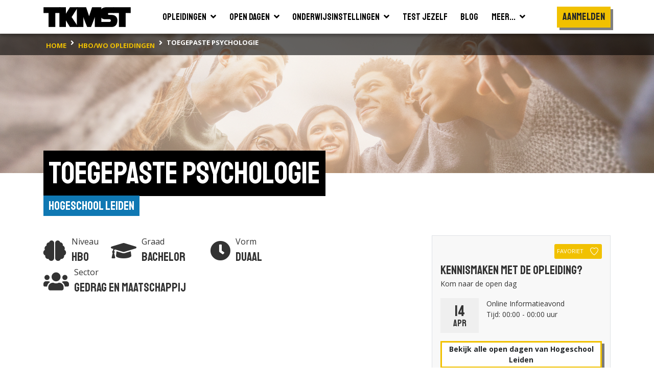

--- FILE ---
content_type: text/html; charset=utf-8
request_url: https://www.tkmst.nl/hbo-wo-opleidingen/toegepaste-psychologie/91/415/
body_size: 17920
content:
<!DOCTYPE html>
<html>
<head>
            <!-- Google Tag Manager -->
            <script>
                (function (w, d, s, l, i) {
                    w[l] = w[l] || []; w[l].push({
                        'gtm.start':
                            new Date().getTime(), event: 'gtm.js'
                    }); var f = d.getElementsByTagName(s)[0],
                        j = d.createElement(s), dl = l != 'dataLayer' ? '&l=' + l : ''; j.async = true; j.src =
                            'https://www.googletagmanager.com/gtm.js?id=' + i + dl; f.parentNode.insertBefore(j, f);
                })(window, document, 'script', 'dataLayer', 'GTM-PJX6SPZ');</script>
            <!-- End Google Tag Manager -->


    <meta charset="utf-8" />
    <meta name="viewport" content="width=device-width, initial-scale=1.0">
    <title>Toegepaste Psychologie | Hogeschool Leiden | TKMST</title>
            <meta name="robots" content="index,follow" />

        <meta name="description" content="De duale opleiding Toegepaste Psychologie duurt vier jaar. Deze opleidingsvariant biedt politiemedewerkers de gelegenheid om een praktijkgerichte ople..." />

    <link rel="preconnect" href="https://fonts.googleapis.com">
    <link rel="preconnect" href="https://fonts.gstatic.com" crossorigin>
    <link href="https://fonts.googleapis.com/css2?family=Open+Sans:wght@400;600;700&family=Staatliches&display=swap" rel="stylesheet">

    
    <link rel="icon" type="image/png" sizes="16x16" href="/Content/img/favicon/favicon-16x16.png">
    <link rel="icon" type="image/png" sizes="32x32" href="/Content/img/favicon/favicon-32x32.png">
    <link rel="icon" type="image/png" sizes="96x96" href="/Content/img/favicon/android-chrome-96x96.png">
    <link rel="manifest" href="/Content/img/favicon/manifest.json">
    <meta name="msapplication-TileColor" content="#ffffff">
    <meta name="msapplication-TileImage" content="/Content/img/favicon/ms-icon-144x144.png">
    <meta name="theme-color" content="#ffffff">

    

    
    <link rel="stylesheet" type="text/css" href="/content/fontawesome/fontawesome.min.css" />
    <link rel="stylesheet" type="text/css" href="/content/custom/slick.css" />
    <link rel="stylesheet" type="text/css" href="/content/custom/aos.min.css" />
    <link rel="stylesheet" type="text/css" href="/content/custom/atvImg.min.css" />

    
    <script src="/Scripts/modernizr-2.8.3.js"></script>

    
    <script src="/Scripts/jquery-3.3.1.min.js"></script>
    <script src="/Scripts/jquery.unobtrusive-ajax.min.js"></script>

    <link rel="stylesheet" type="text/css" href="/content/custom/style.min.css?v=0.18" />
    
    <link rel="stylesheet" href="/Content/custom/opleiding.min.css?v=0.1" />
    <style type="text/css">
        #bsa .rounded-circle {
            width: 20px;
            height: 20px;
            line-height: 13px;
            border: #808080 solid 2px;
            opacity: .75;
        }
        #bsa .rounded-circle:hover {
            cursor: pointer;
        }
        #bsa .rounded-circle:hover ~ .customTooltip {
            bottom: 50px;
            opacity: 1;
        }
        #bsa .customTooltip {
            
        }
    </style>


    
    <script src="/Scripts/umd/popper.min.js"></script>
    <script src="/Scripts/bootstrap.min.js"></script>

</head>
<body>
    <!-- Google Tag Manager (noscript) -->
    <noscript>
        <iframe src="https://www.googletagmanager.com/ns.html?id=GTM-PJX6SPZ" height="0" width="0" style="display:none;visibility:hidden"></iframe>
    </noscript>
    <!-- End Google Tag Manager (noscript) -->

    <header>
    <div class="container container-large">
        <nav class="navbar navbar-expand-xl">
            <a class="navbar-brand" href="/">
                <img src="/Content/img/tkmst-logo.png" alt="TKMST logo" />
            </a>

            <button class="mobileMenuButton navbar-toggler" type="button" data-toggle="collapse" data-target="#navbarNav" aria-controls="navbarNav" aria-expanded="false" aria-label="Toon of verberg navigatie" >
                <span></span>
                <span></span>
                <span></span>
            </button>

            <nav class="collapse navbar-collapse" id="navbarNav">
<ul id="mainMenuParent" class="navbar-nav m-auto">
    <li class="nav-item ">
        <a href="#opleidingenZoekenDropdown" class="nav-link" data-toggle="collapse" onclick="window.location.href='/hbo-wo-opleidingen/zoeken/';">
            <span class="d-flex justify-content-between">
                <span class="pr-2">Opleidingen</span>
                <span><i class="fas fa-angle-down"></i></span>
            </span>
        </a>
        <div id="opleidingenZoekenDropdown" class="collapse bg-white" data-parent="#mainMenuParent">
            <ul class="">
                <li class="border-bottom">
                    <a href="/mbo-opleidingen/" class="nav-link text-nowrap "><span>Mbo</span></a>
                </li>
                <li class="">
                    <a href="/hbo-wo-opleidingen/" class="nav-link text-nowrap "><span>Hbo &amp; wo</span></a>
                </li>
            </ul>
        </div>
    </li>
    <li class="nav-item ">
        <a href="#opendagenZoekenDropdown" class="nav-link" data-toggle="collapse" onclick="window.location.href='/hbo-wo-opendagen/zoeken/';">
            <span class="d-flex justify-content-between">
                <span class="pr-2">Open dagen</span>
                <span><i class="fas fa-angle-down"></i></span>
            </span>
        </a>
        <div id="opendagenZoekenDropdown" class="collapse bg-white" data-parent="#mainMenuParent">
            <ul class="">
                <li class="border-bottom">
                    <a href="/mbo-opendagen/" class="nav-link text-nowrap "><span>Mbo</span></a>
                </li>
                <li class="">
                    <a href="/hbo-wo-opendagen/" class="nav-link text-nowrap "><span>Hbo &amp; wo</span></a>
                </li>
            </ul>
        </div>
    </li>
    <li class="nav-item ">
        <a href="#instellingenZoekenDropdown" class="nav-link" data-toggle="collapse" onclick="window.location.href='/hbo-wo-vestigingen/zoeken/';">
            <span class="d-flex justify-content-between">
                <span class="pr-2">Onderwijsinstellingen</span>
                <span><i class="fas fa-angle-down"></i></span>
            </span>
        </a>
        <div id="instellingenZoekenDropdown" class="collapse bg-white" data-parent="#mainMenuParent">
            <ul class="">
                <li class="border-bottom">
                    <a href="/mbo-vestigingen/" class="nav-link text-nowrap "><span>Mbo</span></a>
                </li>
                <li class="">
                    <a href="/hbo-wo-vestigingen/" class="nav-link text-nowrap "><span>Hbo &amp; wo</span></a>
                </li>
            </ul>
        </div>
    </li>
    <li class="nav-item">
        <a href="/test-jezelf/" class="nav-link "><span>Test jezelf</span></a>
    </li>
    <li class="nav-item">
        <a href="/blogs/" class="nav-link "><span>Blog</span></a>
    </li>
    <li class="nav-item">
        <a href="#meerDropdown" class="nav-link " data-toggle="collapse">
            <span class="d-flex justify-content-between">
                <span class="pr-2">Meer...</span>
                <span><i class="fas fa-angle-down"></i></span>
            </span>
        </a>
        <div id="meerDropdown" class="collapse bg-white" data-parent="#mainMenuParent">
            <ul class="">
                <li class="border-bottom">
                    <a href="https://panel.tkmst.nl" class="nav-link text-nowrap" target="_blank"><span>Geef je mening</span></a>
                </li>
                <li class="border-bottom">
                    <a href="/insights/" class="nav-link text-nowrap "><span>Insights</span></a>
                </li>
                <li class="border-bottom">
                    <a href="/adverteren/" class="nav-link text-nowrap "><span>Adverteren</span></a>
                </li>
                <li class="">
                    <a href="/overons/" class="nav-link text-nowrap "><span>Over ons</span></a>
                </li>
            </ul>
        </div>
    </li>
</ul>

<ul class="subMenu navbar-nav d-lg-flex align-items-xl-center">

        <li class="nav-item cta pt-3 pl-3 pr-3 p-xl-0">
            <div class="btn primary staatliches medBigFontsize highlight bg-yellow text-center d-block" onclick="togglePopup('login'); return false;">Aanmelden</div>
        </li>
        <li class="nav-item cta p-3 p-xl-0">
            <div class="btn primary highlight staatliches medBigFontsize bg-yellow text-center ml-2 ml-md-0 mt-md-2 d-block d-xl-none" onclick="togglePopup('login', 'regContainer'); return false;">Registreren</div>
        </li>
</ul>

<div class="mobBgOverlay"></div>
            </nav>

            
        </nav>
    </div>



<div class="bg-black">
    <div class="container container-large">
        <nav class="breadcrumbs" aria-label="breadcrumb">
            <ol class="breadcrumb" vocab="https://schema.org/" typeof="BreadcrumbList">
                        <li property="itemListElement" typeof="ListItem" class="breadcrumb-item">
                            <a property="item" typeof="WebPage" href="/" class="d-inline-block py-2">
                                <span property="name" class="text-nowrap">home</span>
                            </a>
                            <meta property="position" content="1">
                        </li>
                        <li property="itemListElement" typeof="ListItem" class="breadcrumb-item">
                            <a property="item" typeof="WebPage" href="/hbo-wo-opleidingen/zoeken/" class="d-inline-block py-2">
                                <span property="name" class="text-nowrap">hbo/wo opleidingen</span>
                            </a>
                            <meta property="position" content="2">
                        </li>
                        <li property="itemListElement" typeof="ListItem" class="breadcrumb-item active">
                            <span property="item" typeof="WebPage" class="d-inline-block py-2">
                                <span property="name" class="text-nowrap">Toegepaste Psychologie</span>
                            </span>
                            <meta property="position" content="3">
                        </li>
            </ol>
        </nav>
    </div>
</div>
</header>

    






    <main id="studieSingle" class="smallImageHeader">
        <section class="bg-white pb-5">


            <!-- ? alleen tonen indien er geen skp foto is? Anders uit mapje content  -->

            <div class="bgHeader smallHeader backgroundImage GedragenMaatschappij" ></div>

            <div class="container-large container">
                <div class="d-inline-block mb-5">
                    <h1 class="highlight"><span>Toegepaste Psychologie</span></h1>
                    <div class="titleContainer">
                        <div class="text-right">
                            <a href="/hbo-wo-vestigingen/hogeschool-leiden/91" class="subTitle">Hogeschool Leiden</a>
                        </div>
                    </div>
                </div>

                <div class="row">
                    <div class="col-12 col-lg-7 col-xl-8">
                        <div class="col-12 col-xl-11 pb-5 px-0">




                            <div class="row mb-4">
                                <div class="col flex-grow-0 prognose d-flex align-items-center pr-0 mb-0" data-aos="fade-up" data-aos-delay="0">
                                    <div class="oordeel">
                                        <i class="fas fa-brain medium"></i>
                                    </div>
                                    <div class="naam">
                                        <div>
                                            Niveau
                                        </div>
                                        <div class="featured">
                                            Hbo
                                        </div>
                                    </div>
                                </div>

                                <div class="col flex-grow-0 prognose d-flex align-items-center pr-0 px-md-4 mb-0" data-aos="fade-up" data-aos-delay="150">
                                    <div class="oordeel">
                                        <i class="fas fa-graduation-cap medium"></i>
                                    </div>
                                    <div class="naam">
                                        <div>
                                            Graad
                                        </div>
                                        <div class="featured">
                                            Bachelor
                                        </div>
                                    </div>
                                </div>

                                <div class="col flex-grow-0 prognose d-flex align-items-center pr-0 px-md-4 mb-0" data-aos="fade-up" data-aos-delay="300">
                                    <div class="oordeel">
                                        <i class="fas fa-clock medium"></i>
                                    </div>
                                    <div class="naam">
                                        <div>
                                            Vorm
                                        </div>
                                        <div class="featured">
                                            Duaal
                                        </div>
                                    </div>
                                </div>

                                <div class="col-12 col-md pt-1 pt-md-0 flex-grow-0 prognose d-flex align-items-center pr-0 mb-0" data-aos="fade-up" data-aos-delay="300">
                                    <div class="oordeel">
                                        <i class="fas fa-users medium"></i>
                                    </div>
                                    <div class="naam">
                                        <div>
                                            Sector
                                        </div>
                                        <div class="featured text-nowrap">
                                            Gedrag en Maatschappij
                                        </div>
                                    </div>
                                </div>
                            </div>

                                <div class="medium" data-aos="fade-up">
                                    <div id="beschrijvingSingle" class="medium">
                                            <a href="/hbo-wo-vestigingen/hogeschool-leiden/91" class="float-right p-3 border mt-2 ml-2" data-aos="fade-left" data-aos-delay="0">
                                                <img src="https://binaries.tkmst.nl/getbinary.ashx?database=tkv3&amp;guid={f5f1be66-c889-4432-bfae-6ed9a4bdcabf}" class="logo grijs" />
                                            </a>
                                        De duale opleiding Toegepaste Psychologie duurt vier jaar. Deze opleidingsvariant biedt politiemedewerkers de gelegenheid om een praktijkgerichte opleiding te volgen. De kennis die ze hierbij opdoen, is in de dagelijkse werkomgeving meteen te vertalen naar praktische vaardigheden.
                                    </div>
                                    <div class="pt-3 d-none">
                                        <button class="btn tertiary highlight mediumFontSize" onclick="leesMeer()"><i class="fas fa-chevron-down pl-2"></i></button>
                                    </div>
                                </div>

                        </div>



                            <div class="col-12 col-xl-11 mt-5 pb-5">
                                <div data-aos="fade-up">
                                    <h2 class="highlight mb-2"><span>Toelatingseisen</span></h2>
                                </div>

                                    <div id="accordion" class="mt-4" data-aos="fade-up">

                                        <div class="card">
                                            <div class="card-header" id="headingOne">
                                                    <h5 class="mb-0">
                                                        <button class="font-weight-bold">
                                                            Havo
                                                        </button>
                                                    </h5>
                                            </div>

                                                <div>
                                                    <div class="card-body">
                                                        <div class="row">
                                                            <div class="col-4 col-sm-2"><div class="toelating-square d-flex align-items-center justify-content-center">C&M</div></div>
                                                            <div class="col toelating-2 d-flex align-items-center pl-0">
                                                                    <i class="fas fa-info text-info mr-3 text-center"></i><span>met Wiskunde A of Wiskunde B</span>
                                                            </div>
                                                        </div>
                                                        <div class="row">
                                                            <div class="col-4 col-sm-2"><div class="toelating-square d-flex align-items-center justify-content-center">E&M</div></div>
                                                            <div class="col toelating-1 d-flex align-items-center pl-0">
                                                                    <i class="fas fa-check text-success mr-3 text-center"></i><span>Volledig toelaatbaar</span>
                                                            </div>
                                                        </div>
                                                        <div class="row">
                                                            <div class="col-4 col-sm-2"><div class="toelating-square d-flex align-items-center justify-content-center">N&G</div></div>
                                                            <div class="col toelating-1 d-flex align-items-center pl-0">
                                                                    <i class="fas fa-check text-success mr-3 text-center"></i><span>Volledig toelaatbaar</span>
                                                            </div>
                                                        </div>
                                                        <div class="row">
                                                            <div class="col-4 col-sm-2"><div class="toelating-square d-flex align-items-center justify-content-center">N&T</div></div>
                                                            <div class="col toelating-1 d-flex align-items-center pl-0">
                                                                    <i class="fas fa-check text-success mr-3 text-center"></i><span>Volledig toelaatbaar</span>
                                                            </div>
                                                        </div>
                                                    </div>
                                                </div>
                                        </div>
                                        <div class="card">
                                            <div class="card-header" id="headingTwo">
                                                    <h5 class="mb-0">
                                                        <button>
                                                            <span class="font-weight-bold" style="min-width:50px; display: inline-block;">Vwo:</span> <span class="pl-2"><i class="fas fa-check text-success mr-2"></i>Volledig toelaatbaar</span>
                                                        </button>
                                                    </h5>
                                            </div>

                                        </div>
                                            <div class="card">
                                                <div class="card-header" id="headingThree">
                                                        <h5 class="mb-0">
                                                            <button>
                                                                <span class="font-weight-bold" style="min-width:50px; display: inline-block;">Mbo-niveau 4:</span> <span class="pl-2"><i class="fas fa-check text-success mr-2"></i>Volledig toelaatbaar</span>
                                                            </button>
                                                        </h5>
                                                </div>

                                            </div>
                                    </div>
                            </div>

                            <div id="bsa" class="col-12 col-xl-11 mt-5 pb-5 beoordelingContainer">
                                <div data-aos="fade-up">
                                    <h2 class="highlight mb-3"><span>Bindend studieadvies</span></h2>
                                    <p>Aan het eind van jouw eerste studiejaar moet je aan onderstaande minimale eisen voldoen om jouw opleiding te kunnen vervolgen:</p>
                                </div>
                                <div class="beoordeling mt-4">
                                    <div class="border bg-light mb-2 p-3">
                                        <div class="info d-flex align-items-center position-relative">
                                            <span class="d-inline-block rounded-circle text-center">
                                                <i class="fas fa-info fa-sm"></i>
                                            </span>
                                            <div class="customTooltip">
                                                Het aantal perioden.
                                            </div>
                                            <span class="pl-2"><strong>Periode</strong>: 12</span>
                                        </div>
                                    </div>
                                    <div class="border bg-light mb-2 p-3">
                                        <div class="info d-flex align-items-center position-relative">
                                            <span class="d-inline-block rounded-circle text-center">
                                                <i class="fas fa-info fa-sm"></i>
                                            </span>
                                            <div class="customTooltip">
                                                Het aantal studiepunten die je behaald moet hebben. Voor elk vak dat je met een voldoende afsluit, krijg je studiepunten.
                                            </div>
                                            <span class="pl-2"><strong>Minimale ECTS</strong>: 48</span>
                                        </div>
                                    </div>
                                </div>
                            </div>


                                <div id="beoordeling" class="col-12 col-xl-11 mt-5 pb-5">
                                    <h2 class="highlight mb-2"><span>Hoe wordt deze opleiding beoordeeld?</span></h2>

                                        <p class="mt-4">Hoe tevreden waren studenten in <strong>2025</strong> over aspecten van deze opleiding?</p>

                                    <div class="mt-4">
                                        <div class="medium bg-gray px-4 py-3 border rounded-sm shadow">

                                            <div style="overflow-x: auto;">
                                                <div class="beoordelingContainer hoofd">
                                                    <table class="beoordeling">
                                                        <tbody>
                                                            <tr>
                                                                <th></th>
                                                                <th class="column-white px-3 py-2">
                                                                    <div>Deze opleiding</div>
                                                                    <div class="small">Toegepaste Psychologie</div>
                                                                </th>
                                                                <th class="px-3 py-2 text-center">Landelijke gemiddelde</th>
                                                                <th class="px-3 py-2 text-center">Verschil</th>
                                                            </tr>
                                                                        <tr>
                                                                            <td>
                                                                                <div class="info d-flex align-items-center">
                                                                                    <span class="d-inline-block rounded-circle text-center">
                                                                                        <i class="fas fa-info fa-sm"></i>
                                                                                    </span>
                                                                                    <div class="customTooltip">
                                                                                        Het gemiddelde tevredenheidsoordeel (schaal van 1-10) van studenten over de sfeer op de opleiding.
                                                                                    </div>
                                                                                    <span class="pl-2">Sfeer</span>
                                                                                </div>
                                                                            </td>
                                                                            <td class="column-white px-3 py-2 text-center">9.2</td>
                                                                            <td class="px-3 py-2 text-center">9.2</td>
                                                                            <td class="px-3 py-2 text-center 0">0</td>
                                                                        </tr>
                                                                        <tr>
                                                                            <td>
                                                                                <div class="info d-flex align-items-center">
                                                                                    <span class="d-inline-block rounded-circle text-center">
                                                                                        <i class="fas fa-info fa-sm"></i>
                                                                                    </span>
                                                                                    <div class="customTooltip">
                                                                                        Het gemiddelde tevredenheidsoordeel (schaal van 1-10) van studenten over de inhoud van de opleiding, denk bijv. aan het niveau van je opleiding, de aansluiting op je vooropleiding en de kwaliteit van het studiemateriaal.
                                                                                    </div>
                                                                                    <span class="pl-2">Inhoud</span>
                                                                                </div>
                                                                            </td>
                                                                            <td class="column-white px-3 py-2 text-center">7.8</td>
                                                                            <td class="px-3 py-2 text-center">7.8</td>
                                                                            <td class="px-3 py-2 text-center 0">0</td>
                                                                        </tr>

                                                        </tbody>
                                                    </table>
                                                </div>
                                                <div class="beoordelingContainer sub">
                                                    <table class="beoordeling">
                                                        <tbody>
                                                            <tr class="" style="opacity: 0; height: 0px;">
                                                                <th></th>
                                                                <th class="column-white px-3 py-2">
                                                                    <div>Deze opleiding</div>
                                                                    <div class="small">Toegepaste Psychologie</div>
                                                                </th>
                                                                <th class="px-3 py-2 text-center">Landelijke gemiddelde</th>
                                                                <th class="px-3 py-2 text-center">Verschil</th>
                                                            </tr>
                                                                        <tr>
                                                                            <td>
                                                                                <div class="info d-flex align-items-center">
                                                                                    <span class="d-inline-block rounded-circle text-center">
                                                                                        <i class="fas fa-info fa-sm"></i>
                                                                                    </span>
                                                                                    <div class="customTooltip">
                                                                                        Het gemiddelde tevredenheidsoordeel (schaal van 1-10) van studenten over docenten, denk bijv. aan de deskundigheid van docenten en de bereikbaarheid en betrokkenheid van docenten.
                                                                                    </div>
                                                                                    <span class="pl-2">Docenten</span>
                                                                                </div>
                                                                            </td>
                                                                            <td class="column-white px-3 py-2 text-center">8.3</td>
                                                                            <td class="px-3 py-2 text-center">8.3</td>
                                                                            <td class="px-3 py-2 text-center 0">0</td>
                                                                        </tr>
                                                                        <tr>
                                                                            <td>
                                                                                <div class="info d-flex align-items-center">
                                                                                    <span class="d-inline-block rounded-circle text-center">
                                                                                        <i class="fas fa-info fa-sm"></i>
                                                                                    </span>
                                                                                    <div class="customTooltip">
                                                                                        Het gemiddelde tevredenheidsoordeel (schaal van 1-10) van studenten over de kwaliteit van de studiebegeleiding door de opleiding, denk bijv. aan de mogelijkheid tot en kwaliteit van begeleiding en de mate waarin de opleiding initiatief neemt in begeleiding.
                                                                                    </div>
                                                                                    <span class="pl-2">Studiebegeleiding</span>
                                                                                </div>
                                                                            </td>
                                                                            <td class="column-white px-3 py-2 text-center">8.1</td>
                                                                            <td class="px-3 py-2 text-center">8.1</td>
                                                                            <td class="px-3 py-2 text-center 0">0</td>
                                                                        </tr>
                                                                        <tr>
                                                                            <td>
                                                                                <div class="info d-flex align-items-center">
                                                                                    <span class="d-inline-block rounded-circle text-center">
                                                                                        <i class="fas fa-info fa-sm"></i>
                                                                                    </span>
                                                                                    <div class="customTooltip">
                                                                                        Het gemiddelde tevredenheidsoordeel (schaal van 1-10) van studenten over de studiefaciliteiten, denk bijv. aan de computerruimtes, de bibliotheek en de ICT-faciliteiten.
                                                                                    </div>
                                                                                    <span class="pl-2">Studiefaciliteiten</span>
                                                                                </div>
                                                                            </td>
                                                                            <td class="column-white px-3 py-2 text-center">8</td>
                                                                            <td class="px-3 py-2 text-center">8</td>
                                                                            <td class="px-3 py-2 text-center 0">0</td>
                                                                        </tr>
                                                                        <tr>
                                                                            <td>
                                                                                <div class="info d-flex align-items-center">
                                                                                    <span class="d-inline-block rounded-circle text-center">
                                                                                        <i class="fas fa-info fa-sm"></i>
                                                                                    </span>
                                                                                    <div class="customTooltip">
                                                                                        Het gemiddelde tevredenheidsoordeel (schaal van 1-10) van studenten bijvoorbeeld de aansluiting van toetsing en beoordeling bij de inhoud van de opleiding, de kwaliteit van de toetsing op vaardigheden en de bruikbaarheid van feedback.
                                                                                    </div>
                                                                                    <span class="pl-2">Toetsing en beoordeling</span>
                                                                                </div>
                                                                            </td>
                                                                            <td class="column-white px-3 py-2 text-center">7.9</td>
                                                                            <td class="px-3 py-2 text-center">7.9</td>
                                                                            <td class="px-3 py-2 text-center 0">0</td>
                                                                        </tr>

                                                        </tbody>
                                                    </table>
                                                </div>
                                            </div>

                                            <div class="showMore mt-3">
                                                <div class="showMoreText">Toon meer</div>
                                                <i class="fas fa-chevron-down"></i>
                                            </div>
                                        </div>
                                    </div>
                                </div>

                    </div>

                    <div class="col-12 col-lg-5 col-xl-4">

                    <div class="border border-bottom-0 p-3 bg-gray">
                            <div class="text-right mb-2">
                                    <button class="btn btn-sm favorite secondary font-weight-normal text-nowrap px-1" type="button" onclick="togglePopupExt('login', 'hbo-wo-opleidingen/toegepaste-psychologie/91/415/', '415'); return false;">
                                        <span class="pr-2">Favoriet</span>
                                        <svg id="Layer_1" data-name="Layer 1" xmlns="http://www.w3.org/2000/svg" viewBox="0 0 45.4 43.48">
                                            <defs>
                                                <style type="text/css">
                                                    .cls-1 {
                                                        fill: transparent;
                                                        stroke: #000;
                                                        stroke-width: 3px;
                                                    }
                                                </style>
                                            </defs>
                                            <path class="cls-1" d="M24.4,8.23C26.81,6,28,3.54,34.33,3.54c5.53,0,13.24,4.85,10.94,14.33C40.87,31.56,24.4,43.66,24.4,43.66S8.11,31.56,3.7,17.87C1.4,8.39,9.12,3.54,14.65,3.54,21,3.54,22,6,24.4,8.23Z" transform="translate(-1.79 -2.04)" />
                                        </svg>
                                    </button>
                            </div>

                                <div>
                                    <h3>Kennismaken met de opleiding?</h3>
                                    <p>Kom naar de open dag</p>

                                    <div class="row mx-0 mb-3">
                                                    <div class="col flex-grow-0 p-0">
                                                        <div class="date px-3">
                                                            <div class="day">14</div>
                                                            <div class="month">apr</div>
                                                        </div>
                                                    </div>

                                        <div class="col">
                                            <div>Online Informatieavond</div>
                                            <div>Tijd: 00:00 - 00:00 uur</div>
                                        </div>
                                    </div>

                                </div>
                                    <a href="#" class="btn tertiary highlight mediumFontSize text-center" id="atoonmeeropendagen" onclick="$('#toonmeeropendagen').show();$('#atoonmeeropendagen').hide();e.preventDefault();">Bekijk alle open dagen van Hogeschool Leiden</a>
                                    <div id="toonmeeropendagen" style="display:none;">

                                            <div class="row mx-0 mb-3">
                                                            <div class="col flex-grow-0 p-0">
                                                                <div class="date px-3">
                                                                    <div class="day">16</div>
                                                                    <div class="month">jun</div>
                                                                </div>
                                                            </div>

                                                <div class="col">
                                                    <div>Online Informatieavond</div>
                                                    <div>Tijd: 00:00 - 00:00 uur</div>
                                                </div>
                                            </div>

                                        <a href="#" class="btn tertiary highlight mediumFontSize text-center" id="atoonminderopendagen" onclick="$('#toonmeeropendagen').hide();$('#atoonmeeropendagen').show();e.preventDefault();">Verberg open dagen van Hogeschool Leiden</a>

                                    </div>
                                <div class="mt-3">
                                    <a href="http://www.hsleiden.nl/toegepaste-psychologie?utm_source=tkmst.nl&amp;utm_medium=studiekeuzeplatform&amp;utm_campaign=awareness-tkmst" target="_blank" onclick="logExternalLink('detail-opleiding-opleidingid:415', 'http://www.hsleiden.nl/toegepaste-psychologie?utm_source=tkmst.nl&amp;utm_medium=studiekeuzeplatform&amp;utm_campaign=awareness-tkmst', '00000000-0000-0000-0000-000000000000');" class="btn primary highlight mediumFontSize">
                                        <div class="row">
                                            <div class="col text-left pr-0">
                                                Bekijk de opleiding op hsleiden.nl
                                            </div>
                                            <div class="col flex-grow-0 pl-4">
                                                <i class="fas fa-sign-out-alt"></i>
                                            </div>
                                        </div>
                                    </a>
                                </div>


                        <div class="py-2">
                            <hr class="my-3" />
                        </div>



                        <div id="instellingAdres" class="row mb-3">
                                <div class="col">
                                    <div class="row">
                                        <div class="col flex-grow-0 pr-0">
                                            <strong>Adres:</strong>
                                        </div>
                                        <div class="col-12 col-xl text-xl-nowrap">
                                            <div>Zernikedreef 11</div>
                                            <div>2333 CK Leiden</div>
                                        </div>
                                    </div>
                                </div>
                            <div class="col">
                                                            </div>
                        </div>
                    </div>

                            <section id="mapsContainer" class="border border-top-0">
                                <div class="row no-gutters">
                                    <div class="col-12">
                                        <div id="map"></div>
                                    </div>
                                </div>
                            </section>

                                    <div class="mt-5">
                                        <h3 class="highlight mb-3 pl-2"><span>Deze instellingen hebben ook een open dag</span></h3>

                                        <div class="mt-2 AndereOpenDagenContainer">


<div class="zoekresultaatSinglePage">


    <div class="bg-gray border p-3 ">

        <h4 class="text-black">Capabel Hogeschool - Rotterdam</h4>

        <div class="pb-3">
            
        </div>

        <div class="row mx-0 pb-3">
                        <div class="col flex-grow-0 p-0">
                            <div class="date px-3">
                                <div class="month openSans">jan</div>
                                <div class="day">31</div>
                                <div class="year">2026</div>
                            </div>
                        </div>


            <div class="col">
                <div>Open dag Capabel Hogeschool Rotterdam</div>
                <div>Locatie: </div>
                <div>Tijd: 10:00 - 16:00</div>
            </div>

            <div class="col flex-grow-0">
            </div>
        </div>

        <div class="row">
            <div class="col flex-grow-0 pr-1">
                <a href="/hbo-wo-opendagen/open-dag-capabel-hogeschool-rotterdam/0/438893/" class="btn primary highlight mediumFontSize text-nowrap">
                    Bekijk de details
                </a>
            </div>

                <div class="col pl-1">
                    <a href="https://www.capabel.nl/voorlichting-hbo/aanmelden?locationId=2197&amp;startdate=2026-01-31T10:00&amp;utm_source=tkmst.nl&amp;utm_medium=studiekeuzeplatform&amp;utm_campaign=awareness-tkmst" target="_blank" onclick="logExternalLink('opendagpartial-opendagid:438893', 'https://www.capabel.nl/voorlichting-hbo/aanmelden?locationId=2197&amp;startdate=2026-01-31T10:00&amp;utm_source=tkmst.nl&amp;utm_medium=studiekeuzeplatform&amp;utm_campaign=awareness-tkmst', '00000000-0000-0000-0000-000000000000');" class="btn tertiary highlight mediumFontSize" title="Meer informatie over Open dag Capabel Hogeschool Rotterdam">
                        <div class="d-flex align-items-center text-break">
                            <div class="text-left">Bekijk op capabel.nl</div>
                            <i class="fas fa-sign-out-alt fa-sm pl-2"></i>
                        </div>
                    </a>
                </div>

        </div>
    </div>
</div>
<div class="zoekresultaatSinglePage">


    <div class="bg-gray border p-3 ">

        <h4 class="text-black">Capabel Hogeschool - Rotterdam</h4>

        <div class="pb-3">
            
        </div>

        <div class="row mx-0 pb-3">
                        <div class="col flex-grow-0 p-0">
                            <div class="date px-3">
                                <div class="month openSans">jan</div>
                                <div class="day">31</div>
                                <div class="year">2026</div>
                            </div>
                        </div>


            <div class="col">
                <div>Open dag Toegepaste Psychologie Rotterdam</div>
                <div>Locatie: </div>
                <div>Tijd: 10:00 - 16:00</div>
            </div>

            <div class="col flex-grow-0">
            </div>
        </div>

        <div class="row">
            <div class="col flex-grow-0 pr-1">
                <a href="/hbo-wo-opendagen/open-dag-toegepaste-psychologie-rotterdam/0/439305/" class="btn primary highlight mediumFontSize text-nowrap">
                    Bekijk de details
                </a>
            </div>

                <div class="col pl-1">
                    <a href="https://www.capabel.nl/voorlichting-hbo/aanmelden?locationId=2197&amp;startdate=2026-01-31T10:00&amp;utm_source=tkmst.nl&amp;utm_medium=studiekeuzeplatform&amp;utm_campaign=awareness-tkmst" target="_blank" onclick="logExternalLink('opendagpartial-opendagid:439305', 'https://www.capabel.nl/voorlichting-hbo/aanmelden?locationId=2197&amp;startdate=2026-01-31T10:00&amp;utm_source=tkmst.nl&amp;utm_medium=studiekeuzeplatform&amp;utm_campaign=awareness-tkmst', '00000000-0000-0000-0000-000000000000');" class="btn tertiary highlight mediumFontSize" title="Meer informatie over Open dag Toegepaste Psychologie Rotterdam">
                        <div class="d-flex align-items-center text-break">
                            <div class="text-left">Bekijk op capabel.nl</div>
                            <i class="fas fa-sign-out-alt fa-sm pl-2"></i>
                        </div>
                    </a>
                </div>

        </div>
    </div>
</div>
<div class="zoekresultaatSinglePage">


    <div class="bg-gray border p-3 ">

        <h4 class="text-black">Capabel Hogeschool - Rotterdam</h4>

        <div class="pb-3">
            
        </div>

        <div class="row mx-0 pb-3">
                        <div class="col flex-grow-0 p-0">
                            <div class="date px-3">
                                <div class="month openSans">jan</div>
                                <div class="day">31</div>
                                <div class="year">2026</div>
                            </div>
                        </div>


            <div class="col">
                <div>Open dag Toegepaste Psychologie Rotterdam</div>
                <div>Locatie: </div>
                <div>Tijd: 10:00 - 16:00</div>
            </div>

            <div class="col flex-grow-0">
            </div>
        </div>

        <div class="row">
            <div class="col flex-grow-0 pr-1">
                <a href="/hbo-wo-opendagen/open-dag-toegepaste-psychologie-rotterdam/0/439306/" class="btn primary highlight mediumFontSize text-nowrap">
                    Bekijk de details
                </a>
            </div>

                <div class="col pl-1">
                    <a href="https://www.capabel.nl/voorlichting-hbo/aanmelden?locationId=2197&amp;startdate=2026-01-31T10:00&amp;utm_source=tkmst.nl&amp;utm_medium=studiekeuzeplatform&amp;utm_campaign=awareness-tkmst" target="_blank" onclick="logExternalLink('opendagpartial-opendagid:439306', 'https://www.capabel.nl/voorlichting-hbo/aanmelden?locationId=2197&amp;startdate=2026-01-31T10:00&amp;utm_source=tkmst.nl&amp;utm_medium=studiekeuzeplatform&amp;utm_campaign=awareness-tkmst', '00000000-0000-0000-0000-000000000000');" class="btn tertiary highlight mediumFontSize" title="Meer informatie over Open dag Toegepaste Psychologie Rotterdam">
                        <div class="d-flex align-items-center text-break">
                            <div class="text-left">Bekijk op capabel.nl</div>
                            <i class="fas fa-sign-out-alt fa-sm pl-2"></i>
                        </div>
                    </a>
                </div>

        </div>
    </div>
</div>
<div class="zoekresultaatSinglePage">


    <div class="bg-gray border p-3 ">

        <h4 class="text-black">Capabel Hogeschool - Rotterdam</h4>

        <div class="pb-3">
            
        </div>

        <div class="row mx-0 pb-3">
                        <div class="col flex-grow-0 p-0">
                            <div class="date px-3">
                                <div class="month openSans">feb</div>
                                <div class="day">3</div>
                                <div class="year">2026</div>
                            </div>
                        </div>


            <div class="col">
                <div>Voorlichting Toegepaste Psychologie Rotterdam</div>
                <div>Locatie: </div>
                <div>Tijd: 11:00 - 12:15</div>
            </div>

            <div class="col flex-grow-0">
            </div>
        </div>

        <div class="row">
            <div class="col flex-grow-0 pr-1">
                <a href="/hbo-wo-opendagen/voorlichting-toegepaste-psychologie-rotterdam/0/439478/" class="btn primary highlight mediumFontSize text-nowrap">
                    Bekijk de details
                </a>
            </div>

                <div class="col pl-1">
                    <a href="https://www.capabel.nl/voorlichting-hbo/aanmelden?locationId=2197&amp;startdate=2026-02-03T11:00&amp;utm_source=tkmst.nl&amp;utm_medium=studiekeuzeplatform&amp;utm_campaign=awareness-tkmst" target="_blank" onclick="logExternalLink('opendagpartial-opendagid:439478', 'https://www.capabel.nl/voorlichting-hbo/aanmelden?locationId=2197&amp;startdate=2026-02-03T11:00&amp;utm_source=tkmst.nl&amp;utm_medium=studiekeuzeplatform&amp;utm_campaign=awareness-tkmst', '00000000-0000-0000-0000-000000000000');" class="btn tertiary highlight mediumFontSize" title="Meer informatie over Voorlichting Toegepaste Psychologie Rotterdam">
                        <div class="d-flex align-items-center text-break">
                            <div class="text-left">Bekijk op capabel.nl</div>
                            <i class="fas fa-sign-out-alt fa-sm pl-2"></i>
                        </div>
                    </a>
                </div>

        </div>
    </div>
</div>
<div class="zoekresultaatSinglePage">


    <div class="bg-gray border p-3 ">

        <h4 class="text-black">Capabel Hogeschool - Rotterdam</h4>

        <div class="pb-3">
            
        </div>

        <div class="row mx-0 pb-3">
                        <div class="col flex-grow-0 p-0">
                            <div class="date px-3">
                                <div class="month openSans">feb</div>
                                <div class="day">3</div>
                                <div class="year">2026</div>
                            </div>
                        </div>


            <div class="col">
                <div>Voorlichting Toegepaste Psychologie Rotterdam</div>
                <div>Locatie: </div>
                <div>Tijd: 11:00 - 12:15</div>
            </div>

            <div class="col flex-grow-0">
            </div>
        </div>

        <div class="row">
            <div class="col flex-grow-0 pr-1">
                <a href="/hbo-wo-opendagen/voorlichting-toegepaste-psychologie-rotterdam/0/439479/" class="btn primary highlight mediumFontSize text-nowrap">
                    Bekijk de details
                </a>
            </div>

                <div class="col pl-1">
                    <a href="https://www.capabel.nl/voorlichting-hbo/aanmelden?locationId=2197&amp;startdate=2026-02-03T11:00&amp;utm_source=tkmst.nl&amp;utm_medium=studiekeuzeplatform&amp;utm_campaign=awareness-tkmst" target="_blank" onclick="logExternalLink('opendagpartial-opendagid:439479', 'https://www.capabel.nl/voorlichting-hbo/aanmelden?locationId=2197&amp;startdate=2026-02-03T11:00&amp;utm_source=tkmst.nl&amp;utm_medium=studiekeuzeplatform&amp;utm_campaign=awareness-tkmst', '00000000-0000-0000-0000-000000000000');" class="btn tertiary highlight mediumFontSize" title="Meer informatie over Voorlichting Toegepaste Psychologie Rotterdam">
                        <div class="d-flex align-items-center text-break">
                            <div class="text-left">Bekijk op capabel.nl</div>
                            <i class="fas fa-sign-out-alt fa-sm pl-2"></i>
                        </div>
                    </a>
                </div>

        </div>
    </div>
</div>
<div class="zoekresultaatSinglePage">


    <div class="bg-gray border p-3 ">

        <h4 class="text-black">Capabel Hogeschool - Utrecht</h4>

        <div class="pb-3">
            
        </div>

        <div class="row mx-0 pb-3">
                        <div class="col flex-grow-0 p-0">
                            <div class="date px-3">
                                <div class="month openSans">feb</div>
                                <div class="day">6</div>
                                <div class="year">2026</div>
                            </div>
                        </div>


            <div class="col">
                <div>Voorlichting Toegepaste psychologie Utrecht</div>
                <div>Locatie: </div>
                <div>Tijd: 11:00 - 12:15</div>
            </div>

            <div class="col flex-grow-0">
            </div>
        </div>

        <div class="row">
            <div class="col flex-grow-0 pr-1">
                <a href="/hbo-wo-opendagen/voorlichting-toegepaste-psychologie-utrecht/0/439482/" class="btn primary highlight mediumFontSize text-nowrap">
                    Bekijk de details
                </a>
            </div>

                <div class="col pl-1">
                    <a href="https://www.capabel.nl/voorlichting-hbo/aanmelden?locationId=2198&amp;startdate=2026-02-06T11:00&amp;utm_source=tkmst.nl&amp;utm_medium=studiekeuzeplatform&amp;utm_campaign=awareness-tkmst" target="_blank" onclick="logExternalLink('opendagpartial-opendagid:439482', 'https://www.capabel.nl/voorlichting-hbo/aanmelden?locationId=2198&amp;startdate=2026-02-06T11:00&amp;utm_source=tkmst.nl&amp;utm_medium=studiekeuzeplatform&amp;utm_campaign=awareness-tkmst', '00000000-0000-0000-0000-000000000000');" class="btn tertiary highlight mediumFontSize" title="Meer informatie over Voorlichting Toegepaste psychologie Utrecht">
                        <div class="d-flex align-items-center text-break">
                            <div class="text-left">Bekijk op capabel.nl</div>
                            <i class="fas fa-sign-out-alt fa-sm pl-2"></i>
                        </div>
                    </a>
                </div>

        </div>
    </div>
</div>
<div class="zoekresultaatSinglePage">


    <div class="bg-gray border p-3 ">

        <h4 class="text-black">Hogeschool Leiden - Leiden</h4>

        <div class="pb-3">
            
        </div>

        <div class="row mx-0 pb-3">
                        <div class="col flex-grow-0 p-0">
                            <div class="date px-3">
                                <div class="month openSans">feb</div>
                                <div class="day">7</div>
                                <div class="year">2026</div>
                            </div>
                        </div>


            <div class="col">
                <div>Open Dag</div>
                <div>Locatie: </div>
                <div>Tijd: 09:00 - 14:30</div>
            </div>

            <div class="col flex-grow-0">
            </div>
        </div>

        <div class="row">
            <div class="col flex-grow-0 pr-1">
                <a href="/hbo-wo-opendagen/open-dag/0/378024/" class="btn primary highlight mediumFontSize text-nowrap">
                    Bekijk de details
                </a>
            </div>

                <div class="col pl-1">
                    <a href="https://www.hsleiden.nl/studeren/studiekeuze/kennismaken/open-dag-hogeschool-leiden?utm_source=tkmst.nl&amp;utm_medium=studiekeuzeplatform&amp;utm_campaign=awareness-tkmst" target="_blank" onclick="logExternalLink('opendagpartial-opendagid:378024', 'https://www.hsleiden.nl/studeren/studiekeuze/kennismaken/open-dag-hogeschool-leiden?utm_source=tkmst.nl&amp;utm_medium=studiekeuzeplatform&amp;utm_campaign=awareness-tkmst', '00000000-0000-0000-0000-000000000000');" class="btn tertiary highlight mediumFontSize" title="Meer informatie over Open Dag">
                        <div class="d-flex align-items-center text-break">
                            <div class="text-left">Bekijk op hsleiden.nl</div>
                            <i class="fas fa-sign-out-alt fa-sm pl-2"></i>
                        </div>
                    </a>
                </div>

        </div>
    </div>
</div>
<div class="zoekresultaatSinglePage">


    <div class="bg-gray border p-3 ">

        <h4 class="text-black">Hogeschool van Amsterdam - Amsterdam</h4>

        <div class="pb-3">
            
        </div>

        <div class="row mx-0 pb-3">
                        <div class="col flex-grow-0 p-0">
                            <div class="date px-3">
                                <div class="month openSans">feb</div>
                                <div class="day">7</div>
                                <div class="year">2026</div>
                            </div>
                        </div>


            <div class="col">
                <div>Open dag HvA</div>
                <div>Locatie: </div>
                <div>Tijd: 10:00 - 14:00</div>
            </div>

            <div class="col flex-grow-0">
            </div>
        </div>

        <div class="row">
            <div class="col flex-grow-0 pr-1">
                <a href="/hbo-wo-opendagen/open-dag-hva/0/438771/" class="btn primary highlight mediumFontSize text-nowrap">
                    Bekijk de details
                </a>
            </div>

                <div class="col pl-1">
                    <a href="https://www.hva.nl/studeren/studiekeuze/open-dagen?utm_source=tkmst.nl&amp;utm_medium=studiekeuzeplatform&amp;utm_campaign=awareness-tkmst" target="_blank" onclick="logExternalLink('opendagpartial-opendagid:438771', 'https://www.hva.nl/studeren/studiekeuze/open-dagen?utm_source=tkmst.nl&amp;utm_medium=studiekeuzeplatform&amp;utm_campaign=awareness-tkmst', '00000000-0000-0000-0000-000000000000');" class="btn tertiary highlight mediumFontSize" title="Meer informatie over Open dag HvA">
                        <div class="d-flex align-items-center text-break">
                            <div class="text-left">Bekijk op hva.nl</div>
                            <i class="fas fa-sign-out-alt fa-sm pl-2"></i>
                        </div>
                    </a>
                </div>

        </div>
    </div>
</div>
<div class="zoekresultaatSinglePage">


    <div class="bg-gray border p-3 ">

        <h4 class="text-black">Capabel Hogeschool - Amsterdam</h4>

        <div class="pb-3">
            
        </div>

        <div class="row mx-0 pb-3">
                        <div class="col flex-grow-0 p-0">
                            <div class="date px-3">
                                <div class="month openSans">feb</div>
                                <div class="day">12</div>
                                <div class="year">2026</div>
                            </div>
                        </div>


            <div class="col">
                <div>Voorlichting Toegepaste psychologie Amsterdam</div>
                <div>Locatie: </div>
                <div>Tijd: 11:15 - 12:15</div>
            </div>

            <div class="col flex-grow-0">
            </div>
        </div>

        <div class="row">
            <div class="col flex-grow-0 pr-1">
                <a href="/hbo-wo-opendagen/voorlichting-toegepaste-psychologie-amsterdam/0/439485/" class="btn primary highlight mediumFontSize text-nowrap">
                    Bekijk de details
                </a>
            </div>

                <div class="col pl-1">
                    <a href="https://www.capabel.nl/voorlichting-hbo/aanmelden?locationId=2195&amp;startdate=2026-02-12T11:15&amp;utm_source=tkmst.nl&amp;utm_medium=studiekeuzeplatform&amp;utm_campaign=awareness-tkmst" target="_blank" onclick="logExternalLink('opendagpartial-opendagid:439485', 'https://www.capabel.nl/voorlichting-hbo/aanmelden?locationId=2195&amp;startdate=2026-02-12T11:15&amp;utm_source=tkmst.nl&amp;utm_medium=studiekeuzeplatform&amp;utm_campaign=awareness-tkmst', '00000000-0000-0000-0000-000000000000');" class="btn tertiary highlight mediumFontSize" title="Meer informatie over Voorlichting Toegepaste psychologie Amsterdam">
                        <div class="d-flex align-items-center text-break">
                            <div class="text-left">Bekijk op capabel.nl</div>
                            <i class="fas fa-sign-out-alt fa-sm pl-2"></i>
                        </div>
                    </a>
                </div>

        </div>
    </div>
</div>
<div class="zoekresultaatSinglePage">


    <div class="bg-gray border p-3 ">

        <h4 class="text-black">Hanze - Groningen</h4>

        <div class="pb-3">
            
        </div>

        <div class="row mx-0 pb-3">
                        <div class="col flex-grow-0 p-0">
                            <div class="date px-3">
                                <div class="month openSans">feb</div>
                                <div class="day">14</div>
                                <div class="year">2026</div>
                            </div>
                        </div>


            <div class="col">
                <div>Open Dag voor voltijd bachelor- en Associate degree opleidingen</div>
                <div>Locatie: </div>
                <div>Tijd: 10:00 - 15:00</div>
            </div>

            <div class="col flex-grow-0">
            </div>
        </div>

        <div class="row">
            <div class="col flex-grow-0 pr-1">
                <a href="/hbo-wo-opendagen/open-dag-voor-voltijd-bachelor--en-associate-degree-opleidingen/0/436146/" class="btn primary highlight mediumFontSize text-nowrap">
                    Bekijk de details
                </a>
            </div>

                <div class="col pl-1">
                    <a href="https://www.hanze.nl/opendag?utm_source=tkmst.nl&amp;utm_medium=studiekeuzeplatform&amp;utm_campaign=awareness-tkmst" target="_blank" onclick="logExternalLink('opendagpartial-opendagid:436146', 'https://www.hanze.nl/opendag?utm_source=tkmst.nl&amp;utm_medium=studiekeuzeplatform&amp;utm_campaign=awareness-tkmst', '00000000-0000-0000-0000-000000000000');" class="btn tertiary highlight mediumFontSize" title="Meer informatie over Open Dag voor voltijd bachelor- en Associate degree opleidingen">
                        <div class="d-flex align-items-center text-break">
                            <div class="text-left">Bekijk op hanze.nl</div>
                            <i class="fas fa-sign-out-alt fa-sm pl-2"></i>
                        </div>
                    </a>
                </div>

        </div>
    </div>
</div>
<div class="zoekresultaatSinglePage">


    <div class="bg-gray border p-3 ">

        <h4 class="text-black">Hanze - Groningen</h4>

        <div class="pb-3">
            
        </div>

        <div class="row mx-0 pb-3">
                        <div class="col flex-grow-0 p-0">
                            <div class="date px-3">
                                <div class="month openSans">feb</div>
                                <div class="day">14</div>
                                <div class="year">2026</div>
                            </div>
                        </div>


            <div class="col">
                <div>Open Dag voor voltijd bachelor- en Associate degree opleidingen</div>
                <div>Locatie: </div>
                <div>Tijd: 10:00 - 15:00</div>
            </div>

            <div class="col flex-grow-0">
            </div>
        </div>

        <div class="row">
            <div class="col flex-grow-0 pr-1">
                <a href="/hbo-wo-opendagen/open-dag-voor-voltijd-bachelor--en-associate-degree-opleidingen/0/436147/" class="btn primary highlight mediumFontSize text-nowrap">
                    Bekijk de details
                </a>
            </div>

                <div class="col pl-1">
                    <a href="https://www.hanze.nl/opendag?utm_source=tkmst.nl&amp;utm_medium=studiekeuzeplatform&amp;utm_campaign=awareness-tkmst" target="_blank" onclick="logExternalLink('opendagpartial-opendagid:436147', 'https://www.hanze.nl/opendag?utm_source=tkmst.nl&amp;utm_medium=studiekeuzeplatform&amp;utm_campaign=awareness-tkmst', '00000000-0000-0000-0000-000000000000');" class="btn tertiary highlight mediumFontSize" title="Meer informatie over Open Dag voor voltijd bachelor- en Associate degree opleidingen">
                        <div class="d-flex align-items-center text-break">
                            <div class="text-left">Bekijk op hanze.nl</div>
                            <i class="fas fa-sign-out-alt fa-sm pl-2"></i>
                        </div>
                    </a>
                </div>

        </div>
    </div>
</div>
<div class="zoekresultaatSinglePage">


    <div class="bg-gray border p-3 ">

        <h4 class="text-black">Fontys Hogeschool - Eindhoven</h4>

        <div class="pb-3">
            
        </div>

        <div class="row mx-0 pb-3">
                        <div class="col flex-grow-0 p-0">
                            <div class="date px-3">
                                <div class="month openSans">mrt</div>
                                <div class="day">21</div>
                                <div class="year">2026</div>
                            </div>
                        </div>


            <div class="col">
                <div>Open dag Fontys 21 maart 2026</div>
                <div>Locatie: </div>
                <div>Tijd: 10:00 - 16:00</div>
            </div>

            <div class="col flex-grow-0">
            </div>
        </div>

        <div class="row">
            <div class="col flex-grow-0 pr-1">
                <a href="/hbo-wo-opendagen/open-dag-fontys-21-maart-2026/0/437686/" class="btn primary highlight mediumFontSize text-nowrap">
                    Bekijk de details
                </a>
            </div>

                <div class="col pl-1">
                    <a href="https://www.fontys.nl/Open-dagen-bij-Fontys.htm?utm_source=tkmst.nl&amp;utm_medium=studiekeuzeplatform&amp;utm_campaign=awareness-tkmst" target="_blank" onclick="logExternalLink('opendagpartial-opendagid:437686', 'https://www.fontys.nl/Open-dagen-bij-Fontys.htm?utm_source=tkmst.nl&amp;utm_medium=studiekeuzeplatform&amp;utm_campaign=awareness-tkmst', '00000000-0000-0000-0000-000000000000');" class="btn tertiary highlight mediumFontSize" title="Meer informatie over Open dag Fontys 21 maart 2026">
                        <div class="d-flex align-items-center text-break">
                            <div class="text-left">Bekijk op fontys.nl</div>
                            <i class="fas fa-sign-out-alt fa-sm pl-2"></i>
                        </div>
                    </a>
                </div>

        </div>
    </div>
</div>
<div class="zoekresultaatSinglePage">


    <div class="bg-gray border p-3 ">

        <h4 class="text-black">Fontys Hogeschool - Tilburg</h4>

        <div class="pb-3">
            
        </div>

        <div class="row mx-0 pb-3">
                        <div class="col flex-grow-0 p-0">
                            <div class="date px-3">
                                <div class="month openSans">mrt</div>
                                <div class="day">21</div>
                                <div class="year">2026</div>
                            </div>
                        </div>


            <div class="col">
                <div>Open dag Fontys 21 maart 2026</div>
                <div>Locatie: </div>
                <div>Tijd: 10:00 - 16:00</div>
            </div>

            <div class="col flex-grow-0">
            </div>
        </div>

        <div class="row">
            <div class="col flex-grow-0 pr-1">
                <a href="/hbo-wo-opendagen/open-dag-fontys-21-maart-2026/0/437686/" class="btn primary highlight mediumFontSize text-nowrap">
                    Bekijk de details
                </a>
            </div>

                <div class="col pl-1">
                    <a href="https://www.fontys.nl/Open-dagen-bij-Fontys.htm?utm_source=tkmst.nl&amp;utm_medium=studiekeuzeplatform&amp;utm_campaign=awareness-tkmst" target="_blank" onclick="logExternalLink('opendagpartial-opendagid:437686', 'https://www.fontys.nl/Open-dagen-bij-Fontys.htm?utm_source=tkmst.nl&amp;utm_medium=studiekeuzeplatform&amp;utm_campaign=awareness-tkmst', '00000000-0000-0000-0000-000000000000');" class="btn tertiary highlight mediumFontSize" title="Meer informatie over Open dag Fontys 21 maart 2026">
                        <div class="d-flex align-items-center text-break">
                            <div class="text-left">Bekijk op fontys.nl</div>
                            <i class="fas fa-sign-out-alt fa-sm pl-2"></i>
                        </div>
                    </a>
                </div>

        </div>
    </div>
</div>
<div class="zoekresultaatSinglePage">


    <div class="bg-gray border p-3 ">

        <h4 class="text-black">Fontys Hogeschool - Eindhoven</h4>

        <div class="pb-3">
            
        </div>

        <div class="row mx-0 pb-3">
                        <div class="col flex-grow-0 p-0">
                            <div class="date px-3">
                                <div class="month openSans">mrt</div>
                                <div class="day">21</div>
                                <div class="year">2026</div>
                            </div>
                        </div>


            <div class="col">
                <div>Open dag Fontys 21 maart 2026</div>
                <div>Locatie: </div>
                <div>Tijd: 10:00 - 16:00</div>
            </div>

            <div class="col flex-grow-0">
            </div>
        </div>

        <div class="row">
            <div class="col flex-grow-0 pr-1">
                <a href="/hbo-wo-opendagen/open-dag-fontys-21-maart-2026/0/437687/" class="btn primary highlight mediumFontSize text-nowrap">
                    Bekijk de details
                </a>
            </div>

                <div class="col pl-1">
                    <a href="https://www.fontys.nl/Open-dagen-bij-Fontys.htm?utm_source=tkmst.nl&amp;utm_medium=studiekeuzeplatform&amp;utm_campaign=awareness-tkmst" target="_blank" onclick="logExternalLink('opendagpartial-opendagid:437687', 'https://www.fontys.nl/Open-dagen-bij-Fontys.htm?utm_source=tkmst.nl&amp;utm_medium=studiekeuzeplatform&amp;utm_campaign=awareness-tkmst', '00000000-0000-0000-0000-000000000000');" class="btn tertiary highlight mediumFontSize" title="Meer informatie over Open dag Fontys 21 maart 2026">
                        <div class="d-flex align-items-center text-break">
                            <div class="text-left">Bekijk op fontys.nl</div>
                            <i class="fas fa-sign-out-alt fa-sm pl-2"></i>
                        </div>
                    </a>
                </div>

        </div>
    </div>
</div>
<div class="zoekresultaatSinglePage">


    <div class="bg-gray border p-3 ">

        <h4 class="text-black">Fontys Hogeschool - Tilburg</h4>

        <div class="pb-3">
            
        </div>

        <div class="row mx-0 pb-3">
                        <div class="col flex-grow-0 p-0">
                            <div class="date px-3">
                                <div class="month openSans">mrt</div>
                                <div class="day">21</div>
                                <div class="year">2026</div>
                            </div>
                        </div>


            <div class="col">
                <div>Open dag Fontys 21 maart 2026</div>
                <div>Locatie: </div>
                <div>Tijd: 10:00 - 16:00</div>
            </div>

            <div class="col flex-grow-0">
            </div>
        </div>

        <div class="row">
            <div class="col flex-grow-0 pr-1">
                <a href="/hbo-wo-opendagen/open-dag-fontys-21-maart-2026/0/437687/" class="btn primary highlight mediumFontSize text-nowrap">
                    Bekijk de details
                </a>
            </div>

                <div class="col pl-1">
                    <a href="https://www.fontys.nl/Open-dagen-bij-Fontys.htm?utm_source=tkmst.nl&amp;utm_medium=studiekeuzeplatform&amp;utm_campaign=awareness-tkmst" target="_blank" onclick="logExternalLink('opendagpartial-opendagid:437687', 'https://www.fontys.nl/Open-dagen-bij-Fontys.htm?utm_source=tkmst.nl&amp;utm_medium=studiekeuzeplatform&amp;utm_campaign=awareness-tkmst', '00000000-0000-0000-0000-000000000000');" class="btn tertiary highlight mediumFontSize" title="Meer informatie over Open dag Fontys 21 maart 2026">
                        <div class="d-flex align-items-center text-break">
                            <div class="text-left">Bekijk op fontys.nl</div>
                            <i class="fas fa-sign-out-alt fa-sm pl-2"></i>
                        </div>
                    </a>
                </div>

        </div>
    </div>
</div>
<div class="zoekresultaatSinglePage">


    <div class="bg-gray border p-3 ">

        <h4 class="text-black">Fontys Hogeschool - Eindhoven</h4>

        <div class="pb-3">
            
        </div>

        <div class="row mx-0 pb-3">
                        <div class="col flex-grow-0 p-0">
                            <div class="date px-3">
                                <div class="month openSans">mrt</div>
                                <div class="day">21</div>
                                <div class="year">2026</div>
                            </div>
                        </div>


            <div class="col">
                <div>Open dag Fontys 21 maart 2026</div>
                <div>Locatie: </div>
                <div>Tijd: 10:00 - 16:00</div>
            </div>

            <div class="col flex-grow-0">
            </div>
        </div>

        <div class="row">
            <div class="col flex-grow-0 pr-1">
                <a href="/hbo-wo-opendagen/open-dag-fontys-21-maart-2026/0/437688/" class="btn primary highlight mediumFontSize text-nowrap">
                    Bekijk de details
                </a>
            </div>

                <div class="col pl-1">
                    <a href="https://www.fontys.nl/Open-dagen-bij-Fontys.htm?utm_source=tkmst.nl&amp;utm_medium=studiekeuzeplatform&amp;utm_campaign=awareness-tkmst" target="_blank" onclick="logExternalLink('opendagpartial-opendagid:437688', 'https://www.fontys.nl/Open-dagen-bij-Fontys.htm?utm_source=tkmst.nl&amp;utm_medium=studiekeuzeplatform&amp;utm_campaign=awareness-tkmst', '00000000-0000-0000-0000-000000000000');" class="btn tertiary highlight mediumFontSize" title="Meer informatie over Open dag Fontys 21 maart 2026">
                        <div class="d-flex align-items-center text-break">
                            <div class="text-left">Bekijk op fontys.nl</div>
                            <i class="fas fa-sign-out-alt fa-sm pl-2"></i>
                        </div>
                    </a>
                </div>

        </div>
    </div>
</div>
<div class="zoekresultaatSinglePage">


    <div class="bg-gray border p-3 ">

        <h4 class="text-black">Fontys Hogeschool - Tilburg</h4>

        <div class="pb-3">
            
        </div>

        <div class="row mx-0 pb-3">
                        <div class="col flex-grow-0 p-0">
                            <div class="date px-3">
                                <div class="month openSans">mrt</div>
                                <div class="day">21</div>
                                <div class="year">2026</div>
                            </div>
                        </div>


            <div class="col">
                <div>Open dag Fontys 21 maart 2026</div>
                <div>Locatie: </div>
                <div>Tijd: 10:00 - 16:00</div>
            </div>

            <div class="col flex-grow-0">
            </div>
        </div>

        <div class="row">
            <div class="col flex-grow-0 pr-1">
                <a href="/hbo-wo-opendagen/open-dag-fontys-21-maart-2026/0/437688/" class="btn primary highlight mediumFontSize text-nowrap">
                    Bekijk de details
                </a>
            </div>

                <div class="col pl-1">
                    <a href="https://www.fontys.nl/Open-dagen-bij-Fontys.htm?utm_source=tkmst.nl&amp;utm_medium=studiekeuzeplatform&amp;utm_campaign=awareness-tkmst" target="_blank" onclick="logExternalLink('opendagpartial-opendagid:437688', 'https://www.fontys.nl/Open-dagen-bij-Fontys.htm?utm_source=tkmst.nl&amp;utm_medium=studiekeuzeplatform&amp;utm_campaign=awareness-tkmst', '00000000-0000-0000-0000-000000000000');" class="btn tertiary highlight mediumFontSize" title="Meer informatie over Open dag Fontys 21 maart 2026">
                        <div class="d-flex align-items-center text-break">
                            <div class="text-left">Bekijk op fontys.nl</div>
                            <i class="fas fa-sign-out-alt fa-sm pl-2"></i>
                        </div>
                    </a>
                </div>

        </div>
    </div>
</div>
<div class="zoekresultaatSinglePage">


    <div class="bg-gray border p-3 ">

        <h4 class="text-black">Fontys Hogeschool - Eindhoven</h4>

        <div class="pb-3">
            
        </div>

        <div class="row mx-0 pb-3">
                        <div class="col flex-grow-0 p-0">
                            <div class="date px-3">
                                <div class="month openSans">mrt</div>
                                <div class="day">21</div>
                                <div class="year">2026</div>
                            </div>
                        </div>


            <div class="col">
                <div>Open dag Fontys 21 maart 2026</div>
                <div>Locatie: </div>
                <div>Tijd: 10:00 - 16:00</div>
            </div>

            <div class="col flex-grow-0">
            </div>
        </div>

        <div class="row">
            <div class="col flex-grow-0 pr-1">
                <a href="/hbo-wo-opendagen/open-dag-fontys-21-maart-2026/0/437689/" class="btn primary highlight mediumFontSize text-nowrap">
                    Bekijk de details
                </a>
            </div>

                <div class="col pl-1">
                    <a href="https://www.fontys.nl/Open-dagen-bij-Fontys.htm?utm_source=tkmst.nl&amp;utm_medium=studiekeuzeplatform&amp;utm_campaign=awareness-tkmst" target="_blank" onclick="logExternalLink('opendagpartial-opendagid:437689', 'https://www.fontys.nl/Open-dagen-bij-Fontys.htm?utm_source=tkmst.nl&amp;utm_medium=studiekeuzeplatform&amp;utm_campaign=awareness-tkmst', '00000000-0000-0000-0000-000000000000');" class="btn tertiary highlight mediumFontSize" title="Meer informatie over Open dag Fontys 21 maart 2026">
                        <div class="d-flex align-items-center text-break">
                            <div class="text-left">Bekijk op fontys.nl</div>
                            <i class="fas fa-sign-out-alt fa-sm pl-2"></i>
                        </div>
                    </a>
                </div>

        </div>
    </div>
</div>
<div class="zoekresultaatSinglePage">


    <div class="bg-gray border p-3 ">

        <h4 class="text-black">Fontys Hogeschool - Tilburg</h4>

        <div class="pb-3">
            
        </div>

        <div class="row mx-0 pb-3">
                        <div class="col flex-grow-0 p-0">
                            <div class="date px-3">
                                <div class="month openSans">mrt</div>
                                <div class="day">21</div>
                                <div class="year">2026</div>
                            </div>
                        </div>


            <div class="col">
                <div>Open dag Fontys 21 maart 2026</div>
                <div>Locatie: </div>
                <div>Tijd: 10:00 - 16:00</div>
            </div>

            <div class="col flex-grow-0">
            </div>
        </div>

        <div class="row">
            <div class="col flex-grow-0 pr-1">
                <a href="/hbo-wo-opendagen/open-dag-fontys-21-maart-2026/0/437689/" class="btn primary highlight mediumFontSize text-nowrap">
                    Bekijk de details
                </a>
            </div>

                <div class="col pl-1">
                    <a href="https://www.fontys.nl/Open-dagen-bij-Fontys.htm?utm_source=tkmst.nl&amp;utm_medium=studiekeuzeplatform&amp;utm_campaign=awareness-tkmst" target="_blank" onclick="logExternalLink('opendagpartial-opendagid:437689', 'https://www.fontys.nl/Open-dagen-bij-Fontys.htm?utm_source=tkmst.nl&amp;utm_medium=studiekeuzeplatform&amp;utm_campaign=awareness-tkmst', '00000000-0000-0000-0000-000000000000');" class="btn tertiary highlight mediumFontSize" title="Meer informatie over Open dag Fontys 21 maart 2026">
                        <div class="d-flex align-items-center text-break">
                            <div class="text-left">Bekijk op fontys.nl</div>
                            <i class="fas fa-sign-out-alt fa-sm pl-2"></i>
                        </div>
                    </a>
                </div>

        </div>
    </div>
</div>
<div class="zoekresultaatSinglePage">


    <div class="bg-gray border p-3 ">

        <h4 class="text-black">Fontys Hogeschool - Eindhoven</h4>

        <div class="pb-3">
            
        </div>

        <div class="row mx-0 pb-3">
                        <div class="col flex-grow-0 p-0">
                            <div class="date px-3">
                                <div class="month openSans">mrt</div>
                                <div class="day">21</div>
                                <div class="year">2026</div>
                            </div>
                        </div>


            <div class="col">
                <div>Open dag Fontys 21 maart 2026</div>
                <div>Locatie: </div>
                <div>Tijd: 10:00 - 16:00</div>
            </div>

            <div class="col flex-grow-0">
            </div>
        </div>

        <div class="row">
            <div class="col flex-grow-0 pr-1">
                <a href="/hbo-wo-opendagen/open-dag-fontys-21-maart-2026/0/437690/" class="btn primary highlight mediumFontSize text-nowrap">
                    Bekijk de details
                </a>
            </div>

                <div class="col pl-1">
                    <a href="https://www.fontys.nl/Open-dagen-bij-Fontys.htm?utm_source=tkmst.nl&amp;utm_medium=studiekeuzeplatform&amp;utm_campaign=awareness-tkmst" target="_blank" onclick="logExternalLink('opendagpartial-opendagid:437690', 'https://www.fontys.nl/Open-dagen-bij-Fontys.htm?utm_source=tkmst.nl&amp;utm_medium=studiekeuzeplatform&amp;utm_campaign=awareness-tkmst', '00000000-0000-0000-0000-000000000000');" class="btn tertiary highlight mediumFontSize" title="Meer informatie over Open dag Fontys 21 maart 2026">
                        <div class="d-flex align-items-center text-break">
                            <div class="text-left">Bekijk op fontys.nl</div>
                            <i class="fas fa-sign-out-alt fa-sm pl-2"></i>
                        </div>
                    </a>
                </div>

        </div>
    </div>
</div>
<div class="zoekresultaatSinglePage">


    <div class="bg-gray border p-3 ">

        <h4 class="text-black">Fontys Hogeschool - Tilburg</h4>

        <div class="pb-3">
            
        </div>

        <div class="row mx-0 pb-3">
                        <div class="col flex-grow-0 p-0">
                            <div class="date px-3">
                                <div class="month openSans">mrt</div>
                                <div class="day">21</div>
                                <div class="year">2026</div>
                            </div>
                        </div>


            <div class="col">
                <div>Open dag Fontys 21 maart 2026</div>
                <div>Locatie: </div>
                <div>Tijd: 10:00 - 16:00</div>
            </div>

            <div class="col flex-grow-0">
            </div>
        </div>

        <div class="row">
            <div class="col flex-grow-0 pr-1">
                <a href="/hbo-wo-opendagen/open-dag-fontys-21-maart-2026/0/437690/" class="btn primary highlight mediumFontSize text-nowrap">
                    Bekijk de details
                </a>
            </div>

                <div class="col pl-1">
                    <a href="https://www.fontys.nl/Open-dagen-bij-Fontys.htm?utm_source=tkmst.nl&amp;utm_medium=studiekeuzeplatform&amp;utm_campaign=awareness-tkmst" target="_blank" onclick="logExternalLink('opendagpartial-opendagid:437690', 'https://www.fontys.nl/Open-dagen-bij-Fontys.htm?utm_source=tkmst.nl&amp;utm_medium=studiekeuzeplatform&amp;utm_campaign=awareness-tkmst', '00000000-0000-0000-0000-000000000000');" class="btn tertiary highlight mediumFontSize" title="Meer informatie over Open dag Fontys 21 maart 2026">
                        <div class="d-flex align-items-center text-break">
                            <div class="text-left">Bekijk op fontys.nl</div>
                            <i class="fas fa-sign-out-alt fa-sm pl-2"></i>
                        </div>
                    </a>
                </div>

        </div>
    </div>
</div>
<div class="zoekresultaatSinglePage">


    <div class="bg-gray border p-3 ">

        <h4 class="text-black">Fontys Hogeschool - Eindhoven</h4>

        <div class="pb-3">
            
        </div>

        <div class="row mx-0 pb-3">
                        <div class="col flex-grow-0 p-0">
                            <div class="date px-3">
                                <div class="month openSans">mrt</div>
                                <div class="day">21</div>
                                <div class="year">2026</div>
                            </div>
                        </div>


            <div class="col">
                <div>Open dag Fontys 21 maart 2026</div>
                <div>Locatie: </div>
                <div>Tijd: 10:00 - 16:00</div>
            </div>

            <div class="col flex-grow-0">
            </div>
        </div>

        <div class="row">
            <div class="col flex-grow-0 pr-1">
                <a href="/hbo-wo-opendagen/open-dag-fontys-21-maart-2026/0/437691/" class="btn primary highlight mediumFontSize text-nowrap">
                    Bekijk de details
                </a>
            </div>

                <div class="col pl-1">
                    <a href="https://www.fontys.nl/Open-dagen-bij-Fontys.htm?utm_source=tkmst.nl&amp;utm_medium=studiekeuzeplatform&amp;utm_campaign=awareness-tkmst" target="_blank" onclick="logExternalLink('opendagpartial-opendagid:437691', 'https://www.fontys.nl/Open-dagen-bij-Fontys.htm?utm_source=tkmst.nl&amp;utm_medium=studiekeuzeplatform&amp;utm_campaign=awareness-tkmst', '00000000-0000-0000-0000-000000000000');" class="btn tertiary highlight mediumFontSize" title="Meer informatie over Open dag Fontys 21 maart 2026">
                        <div class="d-flex align-items-center text-break">
                            <div class="text-left">Bekijk op fontys.nl</div>
                            <i class="fas fa-sign-out-alt fa-sm pl-2"></i>
                        </div>
                    </a>
                </div>

        </div>
    </div>
</div>
<div class="zoekresultaatSinglePage">


    <div class="bg-gray border p-3 ">

        <h4 class="text-black">Fontys Hogeschool - Tilburg</h4>

        <div class="pb-3">
            
        </div>

        <div class="row mx-0 pb-3">
                        <div class="col flex-grow-0 p-0">
                            <div class="date px-3">
                                <div class="month openSans">mrt</div>
                                <div class="day">21</div>
                                <div class="year">2026</div>
                            </div>
                        </div>


            <div class="col">
                <div>Open dag Fontys 21 maart 2026</div>
                <div>Locatie: </div>
                <div>Tijd: 10:00 - 16:00</div>
            </div>

            <div class="col flex-grow-0">
            </div>
        </div>

        <div class="row">
            <div class="col flex-grow-0 pr-1">
                <a href="/hbo-wo-opendagen/open-dag-fontys-21-maart-2026/0/437691/" class="btn primary highlight mediumFontSize text-nowrap">
                    Bekijk de details
                </a>
            </div>

                <div class="col pl-1">
                    <a href="https://www.fontys.nl/Open-dagen-bij-Fontys.htm?utm_source=tkmst.nl&amp;utm_medium=studiekeuzeplatform&amp;utm_campaign=awareness-tkmst" target="_blank" onclick="logExternalLink('opendagpartial-opendagid:437691', 'https://www.fontys.nl/Open-dagen-bij-Fontys.htm?utm_source=tkmst.nl&amp;utm_medium=studiekeuzeplatform&amp;utm_campaign=awareness-tkmst', '00000000-0000-0000-0000-000000000000');" class="btn tertiary highlight mediumFontSize" title="Meer informatie over Open dag Fontys 21 maart 2026">
                        <div class="d-flex align-items-center text-break">
                            <div class="text-left">Bekijk op fontys.nl</div>
                            <i class="fas fa-sign-out-alt fa-sm pl-2"></i>
                        </div>
                    </a>
                </div>

        </div>
    </div>
</div>
<div class="zoekresultaatSinglePage">


    <div class="bg-gray border p-3 ">

        <h4 class="text-black">Fontys Hogeschool - Eindhoven</h4>

        <div class="pb-3">
            
        </div>

        <div class="row mx-0 pb-3">
                        <div class="col flex-grow-0 p-0">
                            <div class="date px-3">
                                <div class="month openSans">mrt</div>
                                <div class="day">21</div>
                                <div class="year">2026</div>
                            </div>
                        </div>


            <div class="col">
                <div>Open dag Fontys 21 maart 2026</div>
                <div>Locatie: </div>
                <div>Tijd: 10:00 - 16:00</div>
            </div>

            <div class="col flex-grow-0">
            </div>
        </div>

        <div class="row">
            <div class="col flex-grow-0 pr-1">
                <a href="/hbo-wo-opendagen/open-dag-fontys-21-maart-2026/0/437692/" class="btn primary highlight mediumFontSize text-nowrap">
                    Bekijk de details
                </a>
            </div>

                <div class="col pl-1">
                    <a href="https://www.fontys.nl/Open-dagen-bij-Fontys.htm?utm_source=tkmst.nl&amp;utm_medium=studiekeuzeplatform&amp;utm_campaign=awareness-tkmst" target="_blank" onclick="logExternalLink('opendagpartial-opendagid:437692', 'https://www.fontys.nl/Open-dagen-bij-Fontys.htm?utm_source=tkmst.nl&amp;utm_medium=studiekeuzeplatform&amp;utm_campaign=awareness-tkmst', '00000000-0000-0000-0000-000000000000');" class="btn tertiary highlight mediumFontSize" title="Meer informatie over Open dag Fontys 21 maart 2026">
                        <div class="d-flex align-items-center text-break">
                            <div class="text-left">Bekijk op fontys.nl</div>
                            <i class="fas fa-sign-out-alt fa-sm pl-2"></i>
                        </div>
                    </a>
                </div>

        </div>
    </div>
</div>
<div class="zoekresultaatSinglePage">


    <div class="bg-gray border p-3 ">

        <h4 class="text-black">Fontys Hogeschool - Tilburg</h4>

        <div class="pb-3">
            
        </div>

        <div class="row mx-0 pb-3">
                        <div class="col flex-grow-0 p-0">
                            <div class="date px-3">
                                <div class="month openSans">mrt</div>
                                <div class="day">21</div>
                                <div class="year">2026</div>
                            </div>
                        </div>


            <div class="col">
                <div>Open dag Fontys 21 maart 2026</div>
                <div>Locatie: </div>
                <div>Tijd: 10:00 - 16:00</div>
            </div>

            <div class="col flex-grow-0">
            </div>
        </div>

        <div class="row">
            <div class="col flex-grow-0 pr-1">
                <a href="/hbo-wo-opendagen/open-dag-fontys-21-maart-2026/0/437692/" class="btn primary highlight mediumFontSize text-nowrap">
                    Bekijk de details
                </a>
            </div>

                <div class="col pl-1">
                    <a href="https://www.fontys.nl/Open-dagen-bij-Fontys.htm?utm_source=tkmst.nl&amp;utm_medium=studiekeuzeplatform&amp;utm_campaign=awareness-tkmst" target="_blank" onclick="logExternalLink('opendagpartial-opendagid:437692', 'https://www.fontys.nl/Open-dagen-bij-Fontys.htm?utm_source=tkmst.nl&amp;utm_medium=studiekeuzeplatform&amp;utm_campaign=awareness-tkmst', '00000000-0000-0000-0000-000000000000');" class="btn tertiary highlight mediumFontSize" title="Meer informatie over Open dag Fontys 21 maart 2026">
                        <div class="d-flex align-items-center text-break">
                            <div class="text-left">Bekijk op fontys.nl</div>
                            <i class="fas fa-sign-out-alt fa-sm pl-2"></i>
                        </div>
                    </a>
                </div>

        </div>
    </div>
</div>
<div class="zoekresultaatSinglePage">


    <div class="bg-gray border p-3 ">

        <h4 class="text-black">Hogeschool Leiden - Leiden</h4>

        <div class="pb-3">
            
        </div>

        <div class="row mx-0 pb-3">
                        <div class="col flex-grow-0 p-0">
                            <div class="date px-3">
                                <div class="month openSans">mrt</div>
                                <div class="day">27</div>
                                <div class="year">2026</div>
                            </div>
                        </div>


            <div class="col">
                <div>Open Dag</div>
                <div>Locatie: </div>
                <div>Tijd: 09:00 - 14:30</div>
            </div>

            <div class="col flex-grow-0">
            </div>
        </div>

        <div class="row">
            <div class="col flex-grow-0 pr-1">
                <a href="/hbo-wo-opendagen/open-dag/0/436201/" class="btn primary highlight mediumFontSize text-nowrap">
                    Bekijk de details
                </a>
            </div>

                <div class="col pl-1">
                    <a href="https://www.hsleiden.nl/studeren/studiekeuze/kennismaken/open-dag-hogeschool-leiden?utm_source=tkmst.nl&amp;utm_medium=studiekeuzeplatform&amp;utm_campaign=awareness-tkmst" target="_blank" onclick="logExternalLink('opendagpartial-opendagid:436201', 'https://www.hsleiden.nl/studeren/studiekeuze/kennismaken/open-dag-hogeschool-leiden?utm_source=tkmst.nl&amp;utm_medium=studiekeuzeplatform&amp;utm_campaign=awareness-tkmst', '00000000-0000-0000-0000-000000000000');" class="btn tertiary highlight mediumFontSize" title="Meer informatie over Open Dag">
                        <div class="d-flex align-items-center text-break">
                            <div class="text-left">Bekijk op hsleiden.nl</div>
                            <i class="fas fa-sign-out-alt fa-sm pl-2"></i>
                        </div>
                    </a>
                </div>

        </div>
    </div>
</div>
<div class="zoekresultaatSinglePage">


    <div class="bg-gray border p-3 ">

        <h4 class="text-black">Hanze - Groningen</h4>

        <div class="pb-3">
            
        </div>

        <div class="row mx-0 pb-3">
                        <div class="col flex-grow-0 p-0">
                            <div class="date px-3">
                                <div class="month openSans">apr</div>
                                <div class="day">9</div>
                                <div class="year">2026</div>
                            </div>
                        </div>


            <div class="col">
                <div>Open Avond voor voltijd bachelor- en Associate degree opleidingen</div>
                <div>Locatie: </div>
                <div>Tijd: 17:00 - 20:00</div>
            </div>

            <div class="col flex-grow-0">
            </div>
        </div>

        <div class="row">
            <div class="col flex-grow-0 pr-1">
                <a href="/hbo-wo-opendagen/open-avond-voor-voltijd-bachelor--en-associate-degree-opleidingen/0/436149/" class="btn primary highlight mediumFontSize text-nowrap">
                    Bekijk de details
                </a>
            </div>

                <div class="col pl-1">
                    <a href="https://www.hanze.nl/opendag?utm_source=tkmst.nl&amp;utm_medium=studiekeuzeplatform&amp;utm_campaign=awareness-tkmst" target="_blank" onclick="logExternalLink('opendagpartial-opendagid:436149', 'https://www.hanze.nl/opendag?utm_source=tkmst.nl&amp;utm_medium=studiekeuzeplatform&amp;utm_campaign=awareness-tkmst', '00000000-0000-0000-0000-000000000000');" class="btn tertiary highlight mediumFontSize" title="Meer informatie over Open Avond voor voltijd bachelor- en Associate degree opleidingen">
                        <div class="d-flex align-items-center text-break">
                            <div class="text-left">Bekijk op hanze.nl</div>
                            <i class="fas fa-sign-out-alt fa-sm pl-2"></i>
                        </div>
                    </a>
                </div>

        </div>
    </div>
</div>
<div class="zoekresultaatSinglePage">


    <div class="bg-gray border p-3 ">

        <h4 class="text-black">Hanze - Groningen</h4>

        <div class="pb-3">
            
        </div>

        <div class="row mx-0 pb-3">
                        <div class="col flex-grow-0 p-0">
                            <div class="date px-3">
                                <div class="month openSans">apr</div>
                                <div class="day">9</div>
                                <div class="year">2026</div>
                            </div>
                        </div>


            <div class="col">
                <div>Open Avond voor voltijd bachelor- en Associate degree opleidingen</div>
                <div>Locatie: </div>
                <div>Tijd: 17:00 - 20:00</div>
            </div>

            <div class="col flex-grow-0">
            </div>
        </div>

        <div class="row">
            <div class="col flex-grow-0 pr-1">
                <a href="/hbo-wo-opendagen/open-avond-voor-voltijd-bachelor--en-associate-degree-opleidingen/0/436150/" class="btn primary highlight mediumFontSize text-nowrap">
                    Bekijk de details
                </a>
            </div>

                <div class="col pl-1">
                    <a href="https://www.hanze.nl/opendag?utm_source=tkmst.nl&amp;utm_medium=studiekeuzeplatform&amp;utm_campaign=awareness-tkmst" target="_blank" onclick="logExternalLink('opendagpartial-opendagid:436150', 'https://www.hanze.nl/opendag?utm_source=tkmst.nl&amp;utm_medium=studiekeuzeplatform&amp;utm_campaign=awareness-tkmst', '00000000-0000-0000-0000-000000000000');" class="btn tertiary highlight mediumFontSize" title="Meer informatie over Open Avond voor voltijd bachelor- en Associate degree opleidingen">
                        <div class="d-flex align-items-center text-break">
                            <div class="text-left">Bekijk op hanze.nl</div>
                            <i class="fas fa-sign-out-alt fa-sm pl-2"></i>
                        </div>
                    </a>
                </div>

        </div>
    </div>
</div>
<div class="zoekresultaatSinglePage">


    <div class="bg-gray border p-3 ">

        <h4 class="text-black">HAN University of Applied Sciences - Nijmegen</h4>

        <div class="pb-3">
            
        </div>

        <div class="row mx-0 pb-3">
                        <div class="col flex-grow-0 p-0">
                            <div class="date px-3">
                                <div class="month openSans">apr</div>
                                <div class="day">11</div>
                                <div class="year">2026</div>
                            </div>
                        </div>


            <div class="col">
                <div>Open Dag (voltijd) 11 april 2026 Nijmegen</div>
                <div>Locatie: </div>
                <div>Tijd: 10:00 - 15:00</div>
            </div>

            <div class="col flex-grow-0">
            </div>
        </div>

        <div class="row">
            <div class="col flex-grow-0 pr-1">
                <a href="/hbo-wo-opendagen/open-dag-voltijd-11-april-2026-nijmegen/0/416936/" class="btn primary highlight mediumFontSize text-nowrap">
                    Bekijk de details
                </a>
            </div>

                <div class="col pl-1">
                    <a href="https://www.han.nl/evenementen/open-dag/?utm_source=tkmst.nl&amp;utm_medium=studiekeuzeplatform&amp;utm_campaign=awareness-tkmst" target="_blank" onclick="logExternalLink('opendagpartial-opendagid:416936', 'https://www.han.nl/evenementen/open-dag/?utm_source=tkmst.nl&amp;utm_medium=studiekeuzeplatform&amp;utm_campaign=awareness-tkmst', '00000000-0000-0000-0000-000000000000');" class="btn tertiary highlight mediumFontSize" title="Meer informatie over Open Dag (voltijd) 11 april 2026 Nijmegen">
                        <div class="d-flex align-items-center text-break">
                            <div class="text-left">Bekijk op han.nl</div>
                            <i class="fas fa-sign-out-alt fa-sm pl-2"></i>
                        </div>
                    </a>
                </div>

        </div>
    </div>
</div>
<div class="zoekresultaatSinglePage">


    <div class="bg-gray border p-3 ">

        <h4 class="text-black">Saxion - Deventer</h4>

        <div class="pb-3">
            
        </div>

        <div class="row mx-0 pb-3">
                        <div class="col flex-grow-0 p-0">
                            <div class="date px-3">
                                <div class="month openSans">apr</div>
                                <div class="day">11</div>
                                <div class="year">2026</div>
                            </div>
                        </div>


            <div class="col">
                <div>Open dag in Deventer. Vanaf 10.00 uur ben je van harte welkom!</div>
                <div>Locatie: </div>
                <div>Tijd: 10:00 - 14:00</div>
            </div>

            <div class="col flex-grow-0">
            </div>
        </div>

        <div class="row">
            <div class="col flex-grow-0 pr-1">
                <a href="/hbo-wo-opendagen/open-dag-in-deventer-vanaf-1000-uur-ben-je-van-harte-welkom/0/436252/" class="btn primary highlight mediumFontSize text-nowrap">
                    Bekijk de details
                </a>
            </div>

                <div class="col pl-1">
                    <a href="https://www.saxion.nl/studeren-bij/opleiding-kiezen/open-dagen?utm_source=tkmst.nl&amp;utm_medium=studiekeuzeplatform&amp;utm_campaign=awareness-tkmst" target="_blank" onclick="logExternalLink('opendagpartial-opendagid:436252', 'https://www.saxion.nl/studeren-bij/opleiding-kiezen/open-dagen?utm_source=tkmst.nl&amp;utm_medium=studiekeuzeplatform&amp;utm_campaign=awareness-tkmst', '00000000-0000-0000-0000-000000000000');" class="btn tertiary highlight mediumFontSize" title="Meer informatie over Open dag in Deventer. Vanaf 10.00 uur ben je van harte welkom!">
                        <div class="d-flex align-items-center text-break">
                            <div class="text-left">Bekijk op saxion.nl</div>
                            <i class="fas fa-sign-out-alt fa-sm pl-2"></i>
                        </div>
                    </a>
                </div>

        </div>
    </div>
</div>
<div class="zoekresultaatSinglePage">


    <div class="bg-gray border p-3 ">

        <h4 class="text-black">Hogeschool Leiden - Leiden</h4>

        <div class="pb-3">
            
        </div>

        <div class="row mx-0 pb-3">
                        <div class="col flex-grow-0 p-0">
                            <div class="date px-3">
                                <div class="month openSans">apr</div>
                                <div class="day">14</div>
                                <div class="year">2026</div>
                            </div>
                        </div>


            <div class="col">
                <div>Online Informatieavond</div>
                <div>Locatie: </div>
                <div>Tijd: 00:00 - 00:00</div>
            </div>

            <div class="col flex-grow-0">
            </div>
        </div>

        <div class="row">
            <div class="col flex-grow-0 pr-1">
                <a href="/hbo-wo-opendagen/online-informatieavond/0/436174/" class="btn primary highlight mediumFontSize text-nowrap">
                    Bekijk de details
                </a>
            </div>

                <div class="col pl-1">
                    <a href="https://www.hsleiden.nl/bij-en-omscholen/informatieavond-hogeschool-leiden?utm_source=tkmst.nl&amp;utm_medium=studiekeuzeplatform&amp;utm_campaign=awareness-tkmst" target="_blank" onclick="logExternalLink('opendagpartial-opendagid:436174', 'https://www.hsleiden.nl/bij-en-omscholen/informatieavond-hogeschool-leiden?utm_source=tkmst.nl&amp;utm_medium=studiekeuzeplatform&amp;utm_campaign=awareness-tkmst', '00000000-0000-0000-0000-000000000000');" class="btn tertiary highlight mediumFontSize" title="Meer informatie over Online Informatieavond">
                        <div class="d-flex align-items-center text-break">
                            <div class="text-left">Bekijk op hsleiden.nl</div>
                            <i class="fas fa-sign-out-alt fa-sm pl-2"></i>
                        </div>
                    </a>
                </div>

        </div>
    </div>
</div>
<div class="zoekresultaatSinglePage">


    <div class="bg-gray border p-3 ">

        <h4 class="text-black">Hanze - Groningen</h4>

        <div class="pb-3">
            
        </div>

        <div class="row mx-0 pb-3">
                        <div class="col flex-grow-0 p-0">
                            <div class="date px-3">
                                <div class="month openSans">mei</div>
                                <div class="day">7</div>
                                <div class="year">2026</div>
                            </div>
                        </div>


            <div class="col">
                <div>Informatieavond voor professionals</div>
                <div>Locatie: </div>
                <div>Tijd: 17:00 - 20:00</div>
            </div>

            <div class="col flex-grow-0">
            </div>
        </div>

        <div class="row">
            <div class="col flex-grow-0 pr-1">
                <a href="/hbo-wo-opendagen/informatieavond-voor-professionals/0/436730/" class="btn primary highlight mediumFontSize text-nowrap">
                    Bekijk de details
                </a>
            </div>

                <div class="col pl-1">
                    <a href="https://www.hanze.nl/informatieavond?utm_source=tkmst.nl&amp;utm_medium=studiekeuzeplatform&amp;utm_campaign=awareness-tkmst" target="_blank" onclick="logExternalLink('opendagpartial-opendagid:436730', 'https://www.hanze.nl/informatieavond?utm_source=tkmst.nl&amp;utm_medium=studiekeuzeplatform&amp;utm_campaign=awareness-tkmst', '00000000-0000-0000-0000-000000000000');" class="btn tertiary highlight mediumFontSize" title="Meer informatie over Informatieavond voor professionals">
                        <div class="d-flex align-items-center text-break">
                            <div class="text-left">Bekijk op hanze.nl</div>
                            <i class="fas fa-sign-out-alt fa-sm pl-2"></i>
                        </div>
                    </a>
                </div>

        </div>
    </div>
</div>
<div class="zoekresultaatSinglePage">


    <div class="bg-gray border p-3 ">

        <h4 class="text-black">Hanze - Groningen</h4>

        <div class="pb-3">
            
        </div>

        <div class="row mx-0 pb-3">
                            <div class="date">
                                <div class="month openSans">jun</div>
                                <div class="day">8-12</div>
                                <div class="year">2026</div>
                            </div>


            <div class="col">
                <div>Studiekeuzeweek</div>
                <div>Locatie: </div>
                <div>Tijd: 00:00 - 23:59</div>
            </div>

            <div class="col flex-grow-0">
            </div>
        </div>

        <div class="row">
            <div class="col flex-grow-0 pr-1">
                <a href="/hbo-wo-opendagen/studiekeuzeweek/0/436733/" class="btn primary highlight mediumFontSize text-nowrap">
                    Bekijk de details
                </a>
            </div>

                <div class="col pl-1">
                    <a href="https://www.hanze.nl/studiekeuzeweek?utm_source=tkmst.nl&amp;utm_medium=studiekeuzeplatform&amp;utm_campaign=awareness-tkmst" target="_blank" onclick="logExternalLink('opendagpartial-opendagid:436733', 'https://www.hanze.nl/studiekeuzeweek?utm_source=tkmst.nl&amp;utm_medium=studiekeuzeplatform&amp;utm_campaign=awareness-tkmst', '00000000-0000-0000-0000-000000000000');" class="btn tertiary highlight mediumFontSize" title="Meer informatie over Studiekeuzeweek">
                        <div class="d-flex align-items-center text-break">
                            <div class="text-left">Bekijk op hanze.nl</div>
                            <i class="fas fa-sign-out-alt fa-sm pl-2"></i>
                        </div>
                    </a>
                </div>

        </div>
    </div>
</div>
<div class="zoekresultaatSinglePage">


    <div class="bg-gray border p-3 ">

        <h4 class="text-black">Hogeschool Leiden - Leiden</h4>

        <div class="pb-3">
            
        </div>

        <div class="row mx-0 pb-3">
                        <div class="col flex-grow-0 p-0">
                            <div class="date px-3">
                                <div class="month openSans">jun</div>
                                <div class="day">16</div>
                                <div class="year">2026</div>
                            </div>
                        </div>


            <div class="col">
                <div>Online Informatieavond</div>
                <div>Locatie: </div>
                <div>Tijd: 00:00 - 00:00</div>
            </div>

            <div class="col flex-grow-0">
            </div>
        </div>

        <div class="row">
            <div class="col flex-grow-0 pr-1">
                <a href="/hbo-wo-opendagen/online-informatieavond/0/436541/" class="btn primary highlight mediumFontSize text-nowrap">
                    Bekijk de details
                </a>
            </div>

                <div class="col pl-1">
                    <a href="https://www.hsleiden.nl/bij-en-omscholen/informatieavond-hogeschool-leiden?utm_source=tkmst.nl&amp;utm_medium=studiekeuzeplatform&amp;utm_campaign=awareness-tkmst" target="_blank" onclick="logExternalLink('opendagpartial-opendagid:436541', 'https://www.hsleiden.nl/bij-en-omscholen/informatieavond-hogeschool-leiden?utm_source=tkmst.nl&amp;utm_medium=studiekeuzeplatform&amp;utm_campaign=awareness-tkmst', '00000000-0000-0000-0000-000000000000');" class="btn tertiary highlight mediumFontSize" title="Meer informatie over Online Informatieavond">
                        <div class="d-flex align-items-center text-break">
                            <div class="text-left">Bekijk op hsleiden.nl</div>
                            <i class="fas fa-sign-out-alt fa-sm pl-2"></i>
                        </div>
                    </a>
                </div>

        </div>
    </div>
</div>
<div class="zoekresultaatSinglePage">


    <div class="bg-gray border p-3 ">

        <h4 class="text-black">Saxion - Deventer</h4>

        <div class="pb-3">
            
        </div>

        <div class="row mx-0 pb-3">
                        <div class="col flex-grow-0 p-0">
                            <div class="date px-3">
                                <div class="month openSans">jun</div>
                                <div class="day">24</div>
                                <div class="year">2026</div>
                            </div>
                        </div>


            <div class="col">
                <div>Last Minute Studiekeuze Event - voltijd</div>
                <div>Locatie: </div>
                <div>Tijd: 16:30 - 19:00</div>
            </div>

            <div class="col flex-grow-0">
            </div>
        </div>

        <div class="row">
            <div class="col flex-grow-0 pr-1">
                <a href="/hbo-wo-opendagen/last-minute-studiekeuze-event---voltijd/0/436812/" class="btn primary highlight mediumFontSize text-nowrap">
                    Bekijk de details
                </a>
            </div>

                <div class="col pl-1">
                    <a href="https://www.saxion.nl/studeren-bij/opleiding-kiezen/open-dagen/last-minute-studiekeuze-event?utm_source=tkmst.nl&amp;utm_medium=studiekeuzeplatform&amp;utm_campaign=awareness-tkmst" target="_blank" onclick="logExternalLink('opendagpartial-opendagid:436812', 'https://www.saxion.nl/studeren-bij/opleiding-kiezen/open-dagen/last-minute-studiekeuze-event?utm_source=tkmst.nl&amp;utm_medium=studiekeuzeplatform&amp;utm_campaign=awareness-tkmst', '00000000-0000-0000-0000-000000000000');" class="btn tertiary highlight mediumFontSize" title="Meer informatie over Last Minute Studiekeuze Event - voltijd">
                        <div class="d-flex align-items-center text-break">
                            <div class="text-left">Bekijk op saxion.nl</div>
                            <i class="fas fa-sign-out-alt fa-sm pl-2"></i>
                        </div>
                    </a>
                </div>

        </div>
    </div>
</div>                                        </div>
                                    </div>




                    </div>
                </div>

                
            </div>
        </section>
    </main>


    <footer class="bg-black">
    <div class="container container-large">
        <div class="row">
            <div class="col-12 col-md-6 col-lg-3">
                <h4><i class="fas fa-search"></i>Zoeken naar...</h4>
                <ul>
                    <li><a href="/hbo-wo-opleidingen/" title="Bekijk alle studies">Studies zoeken</a></li>
                    <li><a href="/opendagen/" title="Bekijk alle opendagen">Open dagen</a></li>
                    <li><a href="/onderwijsinstellingen/" title="Bekijk alle onderwijsinstellingen">Onderwijsinstellingen</a></li>
                    <li><a href="/test-jezelf/" title="Test jezelf">Test jezelf</a></li>
                    <li><a href="/insights/ " title="TKMST Insights">Insights</a></li>
                    <li><a href="https://panel.tkmst.nl/" title="TKMST Panel | Denk mee over jongeren en spaar voor cadeaus">Geef je mening</a></li>
                    <li><a href="/blogs/" title="Bekijk alle blogs">Blog</a></li>
                    <li><a href="/overons/" title="Lees meer over ons">Over ons</a></li>
                </ul>
            </div>


            <div class="col-12 col-md-6 col-lg-4">

                <h4>Zakelijk</h4>
                <ul>
                    <li><a href="/adverteren/" title="Adverteren op de TKMST website">Adverteren</a></li>
                </ul>

                <h4>TKMST gebruikt en verrijkt data van</h4>
                <div class="mt-1">
                    <img src="/Content/img/samenwerkingen/kiesmbo.jpg?v=2" alt="Logo KiesMBO.nl" class="mr-1" />
                    <img src="/Content/img/samenwerkingen/studiekeuze123.jpg?v=2" alt="Logo Studiekeuze123.nl" class="mr-1" />
                    <a href="https://keuzegids.nl/" title="Keuzegids" target="_blank">
                        <img src="/Content/img/samenwerkingen/keuzegids.jpg?v=2" alt="Logo Keuzegids" />
                    </a>
                </div>
            </div>


            <div class="col-12 col-md-6 col-lg-2">
                <h4>Volg ons op...</h4>
                <ul class="icons">
                    <li class="d-inline-block"><a href="https://www.instagram.com/tkmst.nl/" target="_blank" title="Volg TKMST op Instagram"><i class="fab fa-instagram-square medium"></i></a></li>
                </ul>
            </div>


            <div class="col-12 col-md-6 col-lg-3">
                <img src="/Content/img/tkmst-logo-diap.png" alt="TKMST logo diap" />
                <ul>
                    <li>Onderdeel van Qompas B.V.</li>
                    <li itemscope itemprop="address" itemtype="http://schema.org/PostalAddress">
                        <span itemprop="streetAddress">Kanaalpark 144</span>
                        <br />
                        <span itemprop="postalCode">2321 JV</span> <span itemprop="addressLocality">Leiden</span>
                        <br />
                        <br />
                    </li>
                    
                    <li>
                        <strong>Heb je hulp nodig?</strong>
                        <br />
                        <a href="mailto:info@tkmst.nl" title="Neem contact op met de helpdesk van TKMST">Neem contact via info@tkmst.nl</a>
                    </li>
                </ul>

            </div>


        </div>
        <hr />
        <div class="row subFooter">
            <div class="col-12 col-md-6">
                <ul>
                    <li class="d-inline-block"><a href="/privacyverklaring/" title="Lees de privacyverklaring van TKMST">Privacyverklaring</a></li>
                    <li class="d-inline-block">|</li>
                    <li class="d-inline-block"><a href="/gebruiksvoorwaarden/" title="Lees de gebruikersvoorwaarden van TKMST">Gebruikersvoorwaarden</a></li>
                </ul>
            </div>

            <div class="col-12 col-md-6">
                <ul>
                    <li class="d-inline-block float-right">Alle rechten voorbehouden © 2026</li>
                </ul>
            </div>
        </div>

    </div>

</footer>
<div class="popUp d-flex" id="login">
    <div class="container">
        <div class="row position-absolute h-100">
            <div id="registreren"></div>
            <div id="inloggen"></div>
            <div class="bg-white" id="moving"></div>

            <div class="col-12 col-lg-6 form d-flex align-items-md-center" id="regContainer">
                <div class="btn highlight quaternary staatliches" id="regButton">Ik heb nog geen account</div>

                <!-- REGISTREREN -->

                <div id="regForm">

                    <div class="row">
                        <div class="col-6">
                            <h3 class="mb-4 float-left">Registreren</h3>
                        </div>
                        <div class="col-6">
                            <div type="button" class="closeButton" onclick="togglePopup('login'); return false;">
                                <img src="/Content/img/icon-cross.png" />
                            </div>
                        </div>
                    </div>

                    <div id="formulierregemailadrestarget" class="p-0"></div>

                    

                    <form id="formRegistreren" method="post" onsubmit="tryRegistreren(event);">

                        <div class="inputContainer">
                            <input type="text" id="regnaam" name="regnaam" required>
                            <label>naam</label>
                        </div>

                        <div class="inputContainer">
                            <input type="email" id="regemailadres" name="regemailadres" required>
                            <label>e-mailadres</label>
                        </div>

                        <button type="submit" id="registrerenButton" class="btn primary highlight staatliches mt-5" onclick="$(this).hide();">maak een account aan</button>
                        <span id="registrerenWaiter" class="btn secondary staatliches mt-5" style="display: none;">verwerken ...</span>

                        <div class="mt-3 text-center">

                            <div class="d-block d-lg-none text-decoration-underline" onclick="togglePopup('login', 'logContainer', true); return false;">Ik heb al een account</div>
                            <div class="logButton d-none d-lg-block">Ik heb al een account</div>

                        </div>

                        <div class="text-center">

                            <div class="d-block d-lg-none text-decoration-underline" onclick="togglePopupWachtwoordVergeten('wachtwoordvergeten');">Wachtwoord vergeten?</div>
                            <div class="logButton d-none d-lg-block">Wachtwoord vergeten?</div>

                        </div>

                        <div id="RegistrerenResponse"></div>



                    </form>

                </div>

            </div>

            <div class="col-12 col-lg-6 form d-flex align-items-center" id="logContainer">
                
                <!-- INLOGGEN -->

                <div id="logForm">
                    <div class="row">
                        <div class="col-6">
                            <h3 class="mb-4 float-left">Inloggen</h3>
                        </div>
                        <div class="col-6">
                            <div type="button" class="closeButton" onclick="togglePopup('login'); return false;">
                                <img src="/Content/img/icon-cross.png" />
                            </div>
                        </div>
                    </div>

                    <form id="formLogin" action="/home/" method="post">
                        <div class="inputContainer">
                            <input type="text" id="username" name="username" required>
                            <label>gebruikersnaam of e-mailadres</label>
                        </div>
                        <div class="inputContainer password">

                            <input type="password" id="password" name="password" required>
                            <label>wachtwoord</label>
                            <i class="far fa-eye-slash"></i>
                        </div>

                        <div class="row mt-3">

                            <div class="col-5 col-sm-6 pr-0">
                                <div class="checkContainer mt-0">
                                    <label class="checkbox">
                                        <input type="checkbox" id="rememberMe" name="rememberMe">
                                        <span class="checkmark fas"></span>
                                        <span class="content openSans text-nowrap">
                                            Onthoud mij
                                        </span>
                                    </label>
                                </div>
                            </div>
                            <div class="col-6">
                                <a href="/#" onclick="togglePopupWachtwoordVergeten('wachtwoordvergeten'); return false;" class="wachtwoordVergeten text-nowrap" title="Ik ben mijn wachtwoord vergeten">wachtwoord vergeten?</a>
                            </div>
                        </div>

                        <input type="hidden" id="scrollnaar" name="scrollnaar" />

                        <button id="loginButton" class="btn primary highlight staatliches mt-5" onclick="tryLogin(); return false;">inloggen</button>
                        <button id="loginWaiter" class="btn secondary staatliches mt-5" style="display: none;">bezig met inloggen ...</button>

                        <div id="InloggenResponse"></div>

                        <div class="mt-3 text-center">
                            <div class="d-block d-lg-none text-decoration-underline pointer-event" onclick="togglePopup('login', 'regContainer', true); return false;">Ik heb nog geen account</div>
                            <div class="regButton d-none d-lg-block">Ik heb nog geen account</div>
                        </div>

                    </form>
                </div>

                <!-- WACHTWOORD VERGETEN -->

                <div id="wachtwoordVergetenForm" class="w-100">
                    <div class="formButton mb-4" onclick="togglePopupLogin();"> 
                        <img src="/Content/img/icon-back-arrow.png" class="mr-4"> terug naar inloggen
                    </div>

                    <h3 class="mb-4">Wachtwoord vergeten</h3>

                    <p>
                        Als je jouw wachtwoord en/of gebruikersnaam niet meer weet, vul dan je e-mailadres in en druk op 'Verzenden'. <br />
                        Er wordt dan een e-mail naar dat adres verzonden, om je identiteit te verifieren. In de email staat een hyperlink. Als je op deze hyperlink klikt, dan kun je je wachtwoord veranderen.
                    </p>

                    <form id="formWachtwoordVergeten" method="post" onsubmit="tryResetWachtwoord(event);">

                        <div class="inputContainer">
                            <input type="email" id="emailadres" name="emailadres" required>
                            <label>e-mailadres</label>
                        </div>

                        <input type="hidden" id="scrollnaar" name="scrollnaar" />

                        <button type="submit" id="wachtwoordvergetenButton" class="btn primary highlight staatliches mt-3">verzenden</button>
                        <button id="wachtwoordvergetenWaiter" class="btn secondary staatliches mt-5" style="display: none;">verwerken ...</button>

                        <div id="WachtwoordVergetenResponse"></div>

                    </form>
                </div>
            </div>
        </div>
    </div>
    <div class="closeBg" onclick="togglePopup('login'); return false;"></div>
</div>
<div id="bewaarmap">

</div>


    

    <script src="/Scripts/custom/slick.min.js"></script>
    <script src="/Scripts/custom/aos.min.js"></script>
    <script src="/Scripts/custom/script.js?v=0.1"></script>
    <script src="/Scripts/custom/na-zoeken.js?v=0.1"></script>
    
        <script src="https://maps.googleapis.com/maps/api/js?key=AIzaSyC4OgpPGHo9jPwM7Q_qndSJPra16332xyw"></script>
        <script src="/Scripts/custom/googlemaps.js"></script>
        <script type="text/javascript">
            $(document).ready(function () {
                var arrGoogleMapsGegevens = [{"Lat":"52.167147","Lon":"4.471801","ID":0,"IsSkp":false,"Logo":null,"LogoMarker":null,"InstellingNaam":"Hogeschool Leiden","InstellingPlaatsnaam":"Leiden","Provincie":"Zuid-Holland","Niveau":null,"Graad":null,"Vorm":null,"MboNiveau":null,"MboDuur":null,"MboSector":null,"SaveLink":"/hbo-wo-onderwijsinstellingen/hogeschool-leiden/91/"}];
                initMap(arrGoogleMapsGegevens);
            });
        </script>

    <script type="text/javascript">
        $(".showMore").click(function () {
            if (!$(this).hasClass("active")) {
                $(this).find(".showMoreText").html("Toon minder");
            } else {
                $(this).find(".showMoreText").html("Toon meer");
            }
            $(this).toggleClass("active");

            $(".beoordelingContainer.sub").slideToggle();
            //if ($(this).hasClass("active")) {
            //    $("#beoordeling").addClass("uitgeklapt");

            //    $('html, body').animate({
            //        scrollTop: $("#beoordelingThead").offset().top - 60
            //    }, 500);
            //}
            //else {
            //    $("#beoordeling").removeClass("uitgeklapt");
            //}
        });

        $(function(){
            toonLeesMeer($("#beschrijvingSingle"));
            subtitleAlignment();
            beoordelingHasScrollbar();
        });

        //$(window).scroll(function(){
        //    var beoordelingTheadTop = $("#beoordelingThead").offset().top;
        //    var beoordelingTheadHeight = $("#beoordelingThead").height();
        //    var scrolledTop = $(window).scrollTop();
        //    console.log(beoordelingTheadTop);
        //    console.log(scrolledTop + beoordelingTheadHeight);

        //    if ((scrolledTop + beoordelingTheadHeight) >= beoordelingTheadTop) {
        //        $("#beoordelingThead").addClass("position-absolute");
        //    }
        //});

        function leesMeer() {
            if ($("#beschrijvingSingle").hasClass("leesMeer")) {
                $("#beschrijvingSingle").removeClass("leesMeer");
            }
            else {
                $("#beschrijvingSingle").addClass("leesMeer");
            }            
        }

        function toonLeesMeer(e) {
            if ($(e)[0].scrollHeight > $(e)[0].clientHeight) {
                $("#beschrijvingSingle + div").removeClass("d-none");
            }
        }

        // beoordelingen opzij swipen mobile
        var ele = $("#beoordeling .rounded-sm > div:first-child");
        $(ele).scroll(function () {
            if ($(ele).scrollLeft() > 0) {
                $("#beoordeling .fa-angle-double-left").addClass("d-none"); //opzij gescrolld
            }
            else {
                $("#beoordeling .fa-angle-double-left").removeClass("d-none"); //niet gescrolld
            }
        });

        function beoordelingHasScrollbar() {
            if ($(ele)[0].scrollWidth > $(ele)[0].clientWidth) {
                $("#beoordeling .fa-angle-double-left").removeClass("d-none"); //scrollbalk
            }
            else {
                $("#beoordeling .fa-angle-double-left").addClass("d-none"); //geen scrollbalk
            }
        }
    </script>

</body>
</html>